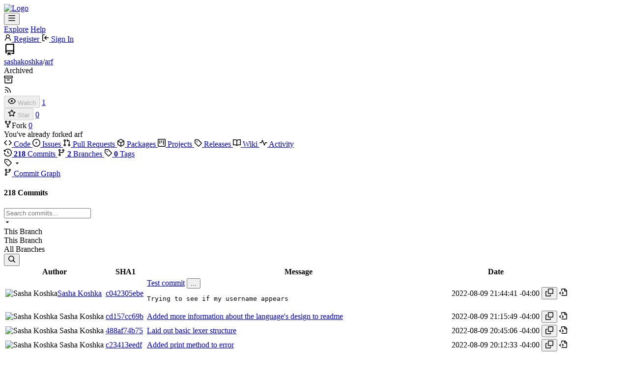

--- FILE ---
content_type: text/html; charset=utf-8
request_url: https://git.tebibyte.media/sashakoshka/arf/commits/branch/main?page=5
body_size: 12035
content:
<!DOCTYPE html>
<html lang="en-US" data-theme="everforest-dark">
<head>
	<meta name="viewport" content="width=device-width, initial-scale=1">
	<title>sashakoshka/arf - arf - Tebitea</title>
	<link rel="manifest" href="[data-uri]">
	<meta name="author" content="sashakoshka">
	<meta name="description" content="arf - This repository is old. It has been officially moved to https://git.tebibyte.media/arf/arf!">
	<meta name="keywords" content="go,git,self-hosted,gitea">
	<meta name="referrer" content="no-referrer">


	<link rel="alternate" type="application/atom+xml" title="" href="/sashakoshka/arf.atom">
	<link rel="alternate" type="application/rss+xml" title="" href="/sashakoshka/arf.rss">

	<link rel="icon" href="/assets/img/favicon.svg" type="image/svg+xml">
	<link rel="alternate icon" href="/assets/img/favicon.png" type="image/png">
	
<script>
	
	window.addEventListener('error', function(e) {window._globalHandlerErrors=window._globalHandlerErrors||[]; window._globalHandlerErrors.push(e);});
	window.addEventListener('unhandledrejection', function(e) {window._globalHandlerErrors=window._globalHandlerErrors||[]; window._globalHandlerErrors.push(e);});
	window.config = {
		appUrl: 'https:\/\/git.tebibyte.media\/',
		appSubUrl: '',
		assetVersionEncoded: encodeURIComponent('1.23.6'), 
		assetUrlPrefix: '\/assets',
		runModeIsProd:  true ,
		customEmojis: {"codeberg":":codeberg:","git":":git:","gitea":":gitea:","github":":github:","gitlab":":gitlab:","gogs":":gogs:"},
		csrfToken: 'tl9j3p1uI8xFVJHTymUUpv9r17o6MTc2NTAzNTEzMTg4NjU4MzIzNw',
		pageData: {},
		notificationSettings: {"EventSourceUpdateTime":10000,"MaxTimeout":60000,"MinTimeout":10000,"TimeoutStep":10000}, 
		enableTimeTracking:  true ,
		
		mermaidMaxSourceCharacters:  5000 ,
		
		i18n: {
			copy_success: "Copied!",
			copy_error: "Copy failed",
			error_occurred: "An error occurred",
			network_error: "Network error",
			remove_label_str: "Remove item \"%s\"",
			modal_confirm: "Confirm",
			modal_cancel: "Cancel",
			more_items: "More items",
		},
	};
	
	window.config.pageData = window.config.pageData || {};
</script>
<script src="/assets/js/webcomponents.js?v=1.23.6"></script>

	<noscript>
		<style>
			.dropdown:hover > .menu { display: block; }
			.ui.secondary.menu .dropdown.item > .menu { margin-top: 0; }
		</style>
	</noscript>
	
	
		<meta property="og:title" content="arf">
		<meta property="og:url" content="https://git.tebibyte.media/sashakoshka/arf">
		
			<meta property="og:description" content="This repository is old. It has been officially moved to https://git.tebibyte.media/arf/arf!">
		
	
	<meta property="og:type" content="object">
	
		<meta property="og:image" content="https://git.tebibyte.media/avatars/2ba88842077c45b087ba7bdbacbaa73374914238c6c86db62c3045566b9254b4">
	

<meta property="og:site_name" content="Tebitea">

	<link rel="stylesheet" href="/assets/css/index.css?v=1.23.6">
<link rel="stylesheet" href="/assets/css/theme-everforest-dark.css?v=1.23.6">

	
</head>
<body hx-headers='{"x-csrf-token": "tl9j3p1uI8xFVJHTymUUpv9r17o6MTc2NTAzNTEzMTg4NjU4MzIzNw"}' hx-swap="outerHTML" hx-ext="morph" hx-push-url="false">
	

	<div class="full height">
		<noscript>This website requires JavaScript.</noscript>

		

		
			


<nav id="navbar" aria-label="Navigation Bar">
	<div class="navbar-left">
		
		<a class="item" id="navbar-logo" href="/" aria-label="Home">
			<img width="30" height="30" src="/assets/img/logo.svg" alt="Logo" aria-hidden="true">
		</a>

		
		<div class="ui secondary menu navbar-mobile-right only-mobile">
			
			
			<button class="item tw-w-auto ui icon mini button tw-p-2 tw-m-0" id="navbar-expand-toggle" aria-label="Navigation Menu"><svg viewBox="0 0 16 16" class="svg octicon-three-bars" aria-hidden="true" width="16" height="16"><path d="M1 2.75A.75.75 0 0 1 1.75 2h12.5a.75.75 0 0 1 0 1.5H1.75A.75.75 0 0 1 1 2.75m0 5A.75.75 0 0 1 1.75 7h12.5a.75.75 0 0 1 0 1.5H1.75A.75.75 0 0 1 1 7.75M1.75 12h12.5a.75.75 0 0 1 0 1.5H1.75a.75.75 0 0 1 0-1.5"/></svg></button>
		</div>

		
		
			<a class="item" href="/explore/repos">Explore</a>
		

		

		
			<a class="item" target="_blank" rel="noopener noreferrer" href="https://docs.gitea.com">Help</a>
		
	</div>

	
	<div class="navbar-right">
		
			
				<a class="item" href="/user/sign_up">
					<svg viewBox="0 0 16 16" class="svg octicon-person" aria-hidden="true" width="16" height="16"><path d="M10.561 8.073a6 6 0 0 1 3.432 5.142.75.75 0 1 1-1.498.07 4.5 4.5 0 0 0-8.99 0 .75.75 0 0 1-1.498-.07 6 6 0 0 1 3.431-5.142 3.999 3.999 0 1 1 5.123 0M10.5 5a2.5 2.5 0 1 0-5 0 2.5 2.5 0 0 0 5 0"/></svg> Register
				</a>
			
			<a class="item" rel="nofollow" href="/user/login?redirect_to=%2fsashakoshka%2farf%2fcommits%2fbranch%2fmain%3fpage%3d5">
				<svg viewBox="0 0 16 16" class="svg octicon-sign-in" aria-hidden="true" width="16" height="16"><path d="M2 2.75C2 1.784 2.784 1 3.75 1h2.5a.75.75 0 0 1 0 1.5h-2.5a.25.25 0 0 0-.25.25v10.5c0 .138.112.25.25.25h2.5a.75.75 0 0 1 0 1.5h-2.5A1.75 1.75 0 0 1 2 13.25Zm6.56 4.5h5.69a.75.75 0 0 1 0 1.5H8.56l1.97 1.97a.749.749 0 0 1-.326 1.275.75.75 0 0 1-.734-.215L6.22 8.53a.75.75 0 0 1 0-1.06l3.25-3.25a.749.749 0 0 1 1.275.326.75.75 0 0 1-.215.734Z"/></svg> Sign In
			</a>
		
	</div>

	
</nav>

		



<div role="main" aria-label="sashakoshka/arf" class="page-content repository commits">
	<div class="secondary-nav">

	<div class="ui container">
		<div class="repo-header">
			<div class="flex-item tw-items-center">
				<div class="flex-item-leading">
					

	<svg viewBox="0 0 16 16" class="svg octicon-repo" aria-hidden="true" width="24" height="24"><path d="M2 2.5A2.5 2.5 0 0 1 4.5 0h8.75a.75.75 0 0 1 .75.75v12.5a.75.75 0 0 1-.75.75h-2.5a.75.75 0 0 1 0-1.5h1.75v-2h-8a1 1 0 0 0-.714 1.7.75.75 0 1 1-1.072 1.05A2.5 2.5 0 0 1 2 11.5Zm10.5-1h-8a1 1 0 0 0-1 1v6.708A2.5 2.5 0 0 1 4.5 9h8ZM5 12.25a.25.25 0 0 1 .25-.25h3.5a.25.25 0 0 1 .25.25v3.25a.25.25 0 0 1-.4.2l-1.45-1.087a.25.25 0 0 0-.3 0L5.4 15.7a.25.25 0 0 1-.4-.2Z"/></svg>


				</div>
				<div class="flex-item-main">
					<div class="flex-item-title tw-text-18">
						<a class="muted tw-font-normal" href="/sashakoshka">sashakoshka</a>/<a class="muted" href="/sashakoshka/arf">arf</a>
					</div>
				</div>
				<div class="flex-item-trailing">
					
						<span class="ui basic label not-mobile">Archived</span>
						<div class="repo-icon only-mobile" data-tooltip-content="Archived"><svg viewBox="0 0 16 16" class="svg octicon-archive" aria-hidden="true" width="18" height="18"><path d="M0 2.75C0 1.784.784 1 1.75 1h12.5c.966 0 1.75.784 1.75 1.75v1.5A1.75 1.75 0 0 1 14.25 6H1.75A1.75 1.75 0 0 1 0 4.25ZM1.75 7a.75.75 0 0 1 .75.75v5.5c0 .138.112.25.25.25h10.5a.25.25 0 0 0 .25-.25v-5.5a.75.75 0 0 1 1.5 0v5.5A1.75 1.75 0 0 1 13.25 15H2.75A1.75 1.75 0 0 1 1 13.25v-5.5A.75.75 0 0 1 1.75 7m0-4.5a.25.25 0 0 0-.25.25v1.5c0 .138.112.25.25.25h12.5a.25.25 0 0 0 .25-.25v-1.5a.25.25 0 0 0-.25-.25ZM6.25 8h3.5a.75.75 0 0 1 0 1.5h-3.5a.75.75 0 0 1 0-1.5"/></svg></div>
					
					
						
					
					
					
				</div>
			</div>
			
				<div class="repo-buttons">
					
					
					
					<a class="ui compact small basic button" href="/sashakoshka/arf.rss" data-tooltip-content="RSS Feed">
						<svg viewBox="0 0 16 16" class="svg octicon-rss" aria-hidden="true" width="16" height="16"><path d="M2.002 2.725a.75.75 0 0 1 .797-.699C8.79 2.42 13.58 7.21 13.974 13.201a.75.75 0 0 1-1.497.098 10.5 10.5 0 0 0-9.776-9.776.747.747 0 0 1-.7-.798ZM2.84 7.05h-.002a7 7 0 0 1 6.113 6.111.75.75 0 0 1-1.49.178 5.5 5.5 0 0 0-4.8-4.8.75.75 0 0 1 .179-1.489M2 13a1 1 0 1 1 2 0 1 1 0 0 1-2 0"/></svg>
					</a>
					
					<form hx-boost="true" hx-target="this" method="post" action="/sashakoshka/arf/action/watch">
	<div class="ui labeled button" data-tooltip-content="Sign in to watch this repository.">
		
		
		<button type="submit" class="ui compact small basic button" disabled aria-label="Watch">
			<svg viewBox="0 0 16 16" class="svg octicon-eye" aria-hidden="true" width="16" height="16"><path d="M8 2c1.981 0 3.671.992 4.933 2.078 1.27 1.091 2.187 2.345 2.637 3.023a1.62 1.62 0 0 1 0 1.798c-.45.678-1.367 1.932-2.637 3.023C11.67 13.008 9.981 14 8 14s-3.671-.992-4.933-2.078C1.797 10.83.88 9.576.43 8.898a1.62 1.62 0 0 1 0-1.798c.45-.677 1.367-1.931 2.637-3.022C4.33 2.992 6.019 2 8 2M1.679 7.932a.12.12 0 0 0 0 .136c.411.622 1.241 1.75 2.366 2.717C5.176 11.758 6.527 12.5 8 12.5s2.825-.742 3.955-1.715c1.124-.967 1.954-2.096 2.366-2.717a.12.12 0 0 0 0-.136c-.412-.621-1.242-1.75-2.366-2.717C10.824 4.242 9.473 3.5 8 3.5s-2.825.742-3.955 1.715c-1.124.967-1.954 2.096-2.366 2.717M8 10a2 2 0 1 1-.001-3.999A2 2 0 0 1 8 10"/></svg>
			<span aria-hidden="true">Watch</span>
		</button>
		<a hx-boost="false" class="ui basic label" href="/sashakoshka/arf/watchers">
			1
		</a>
	</div>
</form>

					
					<form hx-boost="true" hx-target="this" method="post" action="/sashakoshka/arf/action/star">
	<div class="ui labeled button" data-tooltip-content="Sign in to star this repository.">
		
		
		<button type="submit" class="ui compact small basic button" disabled aria-label="Star">
			<svg viewBox="0 0 16 16" class="svg octicon-star" aria-hidden="true" width="16" height="16"><path d="M8 .25a.75.75 0 0 1 .673.418l1.882 3.815 4.21.612a.75.75 0 0 1 .416 1.279l-3.046 2.97.719 4.192a.751.751 0 0 1-1.088.791L8 12.347l-3.766 1.98a.75.75 0 0 1-1.088-.79l.72-4.194L.818 6.374a.75.75 0 0 1 .416-1.28l4.21-.611L7.327.668A.75.75 0 0 1 8 .25m0 2.445L6.615 5.5a.75.75 0 0 1-.564.41l-3.097.45 2.24 2.184a.75.75 0 0 1 .216.664l-.528 3.084 2.769-1.456a.75.75 0 0 1 .698 0l2.77 1.456-.53-3.084a.75.75 0 0 1 .216-.664l2.24-2.183-3.096-.45a.75.75 0 0 1-.564-.41z"/></svg>
			<span aria-hidden="true">Star</span>
		</button>
		<a hx-boost="false" class="ui basic label" href="/sashakoshka/arf/stars">
			0
		</a>
	</div>
</form>

					
					
						<div class="ui labeled button
							
								disabled
							"
							
								data-tooltip-content="Sign in to fork this repository."
							
						>
							<a class="ui compact small basic button"
								
									
								
							>
								<svg viewBox="0 0 16 16" class="svg octicon-repo-forked" aria-hidden="true" width="16" height="16"><path d="M5 5.372v.878c0 .414.336.75.75.75h4.5a.75.75 0 0 0 .75-.75v-.878a2.25 2.25 0 1 1 1.5 0v.878a2.25 2.25 0 0 1-2.25 2.25h-1.5v2.128a2.251 2.251 0 1 1-1.5 0V8.5h-1.5A2.25 2.25 0 0 1 3.5 6.25v-.878a2.25 2.25 0 1 1 1.5 0M5 3.25a.75.75 0 1 0-1.5 0 .75.75 0 0 0 1.5 0m6.75.75a.75.75 0 1 0 0-1.5.75.75 0 0 0 0 1.5m-3 8.75a.75.75 0 1 0-1.5 0 .75.75 0 0 0 1.5 0"/></svg><span class="text not-mobile">Fork</span>
							</a>
							<a class="ui basic label" href="/sashakoshka/arf/forks">
								0
							</a>
						</div>
						<div class="ui small modal" id="fork-repo-modal">
							<div class="header">
								You've already forked arf
							</div>
							<div class="content tw-text-left">
								<div class="ui list">
									
								</div>
								
							</div>
						</div>
					
				</div>
			
		</div>
		
		
		
	</div>

	<div class="ui container">
		<overflow-menu class="ui secondary pointing menu">
			
				<div class="overflow-menu-items">
					
					<a class="active item" href="/sashakoshka/arf">
						<svg viewBox="0 0 16 16" class="svg octicon-code" aria-hidden="true" width="16" height="16"><path d="m11.28 3.22 4.25 4.25a.75.75 0 0 1 0 1.06l-4.25 4.25a.749.749 0 0 1-1.275-.326.75.75 0 0 1 .215-.734L13.94 8l-3.72-3.72a.749.749 0 0 1 .326-1.275.75.75 0 0 1 .734.215m-6.56 0a.75.75 0 0 1 1.042.018.75.75 0 0 1 .018 1.042L2.06 8l3.72 3.72a.749.749 0 0 1-.326 1.275.75.75 0 0 1-.734-.215L.47 8.53a.75.75 0 0 1 0-1.06Z"/></svg> Code
					</a>
					

					
						<a class="item" href="/sashakoshka/arf/issues">
							<svg viewBox="0 0 16 16" class="svg octicon-issue-opened" aria-hidden="true" width="16" height="16"><path d="M8 9.5a1.5 1.5 0 1 0 0-3 1.5 1.5 0 0 0 0 3"/><path d="M8 0a8 8 0 1 1 0 16A8 8 0 0 1 8 0M1.5 8a6.5 6.5 0 1 0 13 0 6.5 6.5 0 0 0-13 0"/></svg> Issues
							
						</a>
					

					

					
						<a class="item" href="/sashakoshka/arf/pulls">
							<svg viewBox="0 0 16 16" class="svg octicon-git-pull-request" aria-hidden="true" width="16" height="16"><path d="M1.5 3.25a2.25 2.25 0 1 1 3 2.122v5.256a2.251 2.251 0 1 1-1.5 0V5.372A2.25 2.25 0 0 1 1.5 3.25m5.677-.177L9.573.677A.25.25 0 0 1 10 .854V2.5h1A2.5 2.5 0 0 1 13.5 5v5.628a2.251 2.251 0 1 1-1.5 0V5a1 1 0 0 0-1-1h-1v1.646a.25.25 0 0 1-.427.177L7.177 3.427a.25.25 0 0 1 0-.354M3.75 2.5a.75.75 0 1 0 0 1.5.75.75 0 0 0 0-1.5m0 9.5a.75.75 0 1 0 0 1.5.75.75 0 0 0 0-1.5m8.25.75a.75.75 0 1 0 1.5 0 .75.75 0 0 0-1.5 0"/></svg> Pull Requests
							
						</a>
					

					

					
						<a href="/sashakoshka/arf/packages" class="item">
							<svg viewBox="0 0 16 16" class="svg octicon-package" aria-hidden="true" width="16" height="16"><path d="m8.878.392 5.25 3.045c.54.314.872.89.872 1.514v6.098a1.75 1.75 0 0 1-.872 1.514l-5.25 3.045a1.75 1.75 0 0 1-1.756 0l-5.25-3.045A1.75 1.75 0 0 1 1 11.049V4.951c0-.624.332-1.201.872-1.514L7.122.392a1.75 1.75 0 0 1 1.756 0M7.875 1.69l-4.63 2.685L8 7.133l4.755-2.758-4.63-2.685a.25.25 0 0 0-.25 0M2.5 5.677v5.372c0 .09.047.171.125.216l4.625 2.683V8.432Zm6.25 8.271 4.625-2.683a.25.25 0 0 0 .125-.216V5.677L8.75 8.432Z"/></svg> Packages
						</a>
					

					
					
						<a href="/sashakoshka/arf/projects" class="item">
							<svg viewBox="0 0 16 16" class="svg octicon-project" aria-hidden="true" width="16" height="16"><path d="M1.75 0h12.5C15.216 0 16 .784 16 1.75v12.5A1.75 1.75 0 0 1 14.25 16H1.75A1.75 1.75 0 0 1 0 14.25V1.75C0 .784.784 0 1.75 0M1.5 1.75v12.5c0 .138.112.25.25.25h12.5a.25.25 0 0 0 .25-.25V1.75a.25.25 0 0 0-.25-.25H1.75a.25.25 0 0 0-.25.25M11.75 3a.75.75 0 0 1 .75.75v7.5a.75.75 0 0 1-1.5 0v-7.5a.75.75 0 0 1 .75-.75m-8.25.75a.75.75 0 0 1 1.5 0v5.5a.75.75 0 0 1-1.5 0ZM8 3a.75.75 0 0 1 .75.75v3.5a.75.75 0 0 1-1.5 0v-3.5A.75.75 0 0 1 8 3"/></svg> Projects
							
						</a>
					

					
					<a class="item" href="/sashakoshka/arf/releases">
						<svg viewBox="0 0 16 16" class="svg octicon-tag" aria-hidden="true" width="16" height="16"><path d="M1 7.775V2.75C1 1.784 1.784 1 2.75 1h5.025c.464 0 .91.184 1.238.513l6.25 6.25a1.75 1.75 0 0 1 0 2.474l-5.026 5.026a1.75 1.75 0 0 1-2.474 0l-6.25-6.25A1.75 1.75 0 0 1 1 7.775m1.5 0c0 .066.026.13.073.177l6.25 6.25a.25.25 0 0 0 .354 0l5.025-5.025a.25.25 0 0 0 0-.354l-6.25-6.25a.25.25 0 0 0-.177-.073H2.75a.25.25 0 0 0-.25.25ZM6 5a1 1 0 1 1 0 2 1 1 0 0 1 0-2"/></svg> Releases
						
					</a>
					

					
						<a class="item" href="/sashakoshka/arf/wiki">
							<svg viewBox="0 0 16 16" class="svg octicon-book" aria-hidden="true" width="16" height="16"><path d="M0 1.75A.75.75 0 0 1 .75 1h4.253c1.227 0 2.317.59 3 1.501A3.74 3.74 0 0 1 11.006 1h4.245a.75.75 0 0 1 .75.75v10.5a.75.75 0 0 1-.75.75h-4.507a2.25 2.25 0 0 0-1.591.659l-.622.621a.75.75 0 0 1-1.06 0l-.622-.621A2.25 2.25 0 0 0 5.258 13H.75a.75.75 0 0 1-.75-.75Zm7.251 10.324.004-5.073-.002-2.253A2.25 2.25 0 0 0 5.003 2.5H1.5v9h3.757a3.75 3.75 0 0 1 1.994.574M8.755 4.75l-.004 7.322a3.75 3.75 0 0 1 1.992-.572H14.5v-9h-3.495a2.25 2.25 0 0 0-2.25 2.25"/></svg> Wiki
						</a>
					

					

					
						<a class="item" href="/sashakoshka/arf/activity">
							<svg viewBox="0 0 16 16" class="svg octicon-pulse" aria-hidden="true" width="16" height="16"><path d="M6 2c.306 0 .582.187.696.471L10 10.731l1.304-3.26A.75.75 0 0 1 12 7h3.25a.75.75 0 0 1 0 1.5h-2.742l-1.812 4.528a.751.751 0 0 1-1.392 0L6 4.77 4.696 8.03A.75.75 0 0 1 4 8.5H.75a.75.75 0 0 1 0-1.5h2.742l1.812-4.529A.75.75 0 0 1 6 2"/></svg> Activity
						</a>
					

					

					
				</div>
			
		</overflow-menu>
	</div>
	<div class="ui tabs divider"></div>
</div>

	<div class="ui container">
		
<div class="ui segments repository-summary tw-my-0">
	<div class="ui segment sub-menu repository-menu">
		
			<a class="item muted active" href="/sashakoshka/arf/commits/branch/main">
				<svg viewBox="0 0 16 16" class="svg octicon-history" aria-hidden="true" width="16" height="16"><path d="m.427 1.927 1.215 1.215a8.002 8.002 0 1 1-1.6 5.685.75.75 0 1 1 1.493-.154 6.5 6.5 0 1 0 1.18-4.458l1.358 1.358A.25.25 0 0 1 3.896 6H.25A.25.25 0 0 1 0 5.75V2.104a.25.25 0 0 1 .427-.177M7.75 4a.75.75 0 0 1 .75.75v2.992l2.028.812a.75.75 0 0 1-.557 1.392l-2.5-1A.75.75 0 0 1 7 8.25v-3.5A.75.75 0 0 1 7.75 4"/></svg> <b>218</b> Commits
			</a>
			<a class="item muted " href="/sashakoshka/arf/branches">
				<svg viewBox="0 0 16 16" class="svg octicon-git-branch" aria-hidden="true" width="16" height="16"><path d="M9.5 3.25a2.25 2.25 0 1 1 3 2.122V6A2.5 2.5 0 0 1 10 8.5H6a1 1 0 0 0-1 1v1.128a2.251 2.251 0 1 1-1.5 0V5.372a2.25 2.25 0 1 1 1.5 0v1.836A2.5 2.5 0 0 1 6 7h4a1 1 0 0 0 1-1v-.628A2.25 2.25 0 0 1 9.5 3.25m-6 0a.75.75 0 1 0 1.5 0 .75.75 0 0 0-1.5 0m8.25-.75a.75.75 0 1 0 0 1.5.75.75 0 0 0 0-1.5M4.25 12a.75.75 0 1 0 0 1.5.75.75 0 0 0 0-1.5"/></svg> <b>2</b> Branches
			</a>
			
				<a class="item muted " href="/sashakoshka/arf/tags">
					<svg viewBox="0 0 16 16" class="svg octicon-tag" aria-hidden="true" width="16" height="16"><path d="M1 7.775V2.75C1 1.784 1.784 1 2.75 1h5.025c.464 0 .91.184 1.238.513l6.25 6.25a1.75 1.75 0 0 1 0 2.474l-5.026 5.026a1.75 1.75 0 0 1-2.474 0l-6.25-6.25A1.75 1.75 0 0 1 1 7.775m1.5 0c0 .066.026.13.073.177l6.25 6.25a.25.25 0 0 0 .354 0l5.025-5.025a.25.25 0 0 0 0-.354l-6.25-6.25a.25.25 0 0 0-.177-.073H2.75a.25.25 0 0 0-.25.25ZM6 5a1 1 0 1 1 0 2 1 1 0 0 1 0-2"/></svg> <b>0</b> Tags
				</a>
			
		
	</div>
</div>


		<div class="repo-button-row">
			<div class="repo-button-row-left">
<div class="js-branch-tag-selector "
	data-text-release-compare="Compare"
	data-text-branches="Branches"
	data-text-tags="Tags"
	data-text-filter-branch="Filter branch"
	data-text-filter-tag="Find tag"
	data-text-default-branch-label="default"
	data-text-create-tag="Create tag %s"
	data-text-create-branch="Create branch %s"
	data-text-create-ref-from="from &#34;%s&#34;"
	data-text-no-results="No results found."
	data-text-view-all-branches="View all branches"
	data-text-view-all-tags="View all tags"

	data-current-repo-default-branch="main"
	data-current-repo-link="/sashakoshka/arf"
	data-current-tree-path=""
	data-current-ref-type="branch"
	data-current-ref-short-name="main"

	data-ref-link-template="{RepoLink}/commits/{RefType}/{RefShortName}/{TreePath}"
	data-ref-form-action-template=""
	data-dropdown-fixed-text=""
	data-show-tab-branches="true"
	data-show-tab-tags="true"
	data-allow-create-new-ref="false"
	data-show-view-all-refs-entry=""

	data-enable-feed="true"
>
	
	<div class="ui dropdown custom branch-selector-dropdown ellipsis-items-nowrap">
		<div class="ui button branch-dropdown-button">
			<span class="flex-text-block gt-ellipsis">
				
					
						<svg viewBox="0 0 16 16" class="svg octicon-tag" aria-hidden="true" width="16" height="16"><path d="M1 7.775V2.75C1 1.784 1.784 1 2.75 1h5.025c.464 0 .91.184 1.238.513l6.25 6.25a1.75 1.75 0 0 1 0 2.474l-5.026 5.026a1.75 1.75 0 0 1-2.474 0l-6.25-6.25A1.75 1.75 0 0 1 1 7.775m1.5 0c0 .066.026.13.073.177l6.25 6.25a.25.25 0 0 0 .354 0l5.025-5.025a.25.25 0 0 0 0-.354l-6.25-6.25a.25.25 0 0 0-.177-.073H2.75a.25.25 0 0 0-.25.25ZM6 5a1 1 0 1 1 0 2 1 1 0 0 1 0-2"/></svg>
					
				
				<strong class="tw-ml-2 tw-inline-block gt-ellipsis"></strong>
			</span>
			<svg viewBox="0 0 16 16" class="dropdown icon svg octicon-triangle-down" aria-hidden="true" width="14" height="14"><path d="m4.427 7.427 3.396 3.396a.25.25 0 0 0 .354 0l3.396-3.396A.25.25 0 0 0 11.396 7H4.604a.25.25 0 0 0-.177.427"/></svg>
		</div>
	</div>
</div>
<a href="/sashakoshka/arf/graph" class="ui basic small compact button">
					<svg viewBox="0 0 16 16" class="svg octicon-git-branch" aria-hidden="true" width="16" height="16"><path d="M9.5 3.25a2.25 2.25 0 1 1 3 2.122V6A2.5 2.5 0 0 1 10 8.5H6a1 1 0 0 0-1 1v1.128a2.251 2.251 0 1 1-1.5 0V5.372a2.25 2.25 0 1 1 1.5 0v1.836A2.5 2.5 0 0 1 6 7h4a1 1 0 0 0 1-1v-.628A2.25 2.25 0 0 1 9.5 3.25m-6 0a.75.75 0 1 0 1.5 0 .75.75 0 0 0-1.5 0m8.25-.75a.75.75 0 1 0 0 1.5.75.75 0 0 0 0-1.5M4.25 12a.75.75 0 1 0 0 1.5.75.75 0 0 0 0-1.5"/></svg>
					Commit Graph
				</a>
			</div>
		</div>
		<h4 class="ui top attached header commits-table tw-flex tw-items-center tw-justify-between">
	<div class="commits-table-left tw-flex tw-items-center">
		
			218 Commits
		
	</div>
	
</h4>


	<div class="ui attached segment">
		<form class="ignore-dirty" action="/sashakoshka/arf/commits/branch/main/search">
			<div class="ui small fluid action input">
				


<input type="search" name="q" maxlength="255" spellcheck="false" placeholder="Search commits...">

				<div class="ui small dropdown selection">
	<input name="all" type="hidden" value=""><svg viewBox="0 0 16 16" class="dropdown icon svg octicon-triangle-down" aria-hidden="true" width="14" height="14"><path d="m4.427 7.427 3.396 3.396a.25.25 0 0 0 .354 0l3.396-3.396A.25.25 0 0 0 11.396 7H4.604a.25.25 0 0 0-.177.427"/></svg>
	<div class="text">This Branch</div>
	<div class="menu">
		<div class="item" data-value="false">This Branch</div>
		<div class="item" data-value="true">All Branches</div>
	</div>
</div>

				

<button class="ui small icon button" aria-label="Search..." data-tooltip-content="You can prefix keywords with &#34;author:&#34;, &#34;committer:&#34;, &#34;after:&#34;, or &#34;before:&#34;, e.g. &#34;revert author:Alice before:2019-01-13&#34;."><svg viewBox="0 0 16 16" class="svg octicon-search" aria-hidden="true" width="16" height="16"><path d="M10.68 11.74a6 6 0 0 1-7.922-8.982 6 6 0 0 1 8.982 7.922l3.04 3.04a.749.749 0 0 1-.326 1.275.75.75 0 0 1-.734-.215ZM11.5 7a4.499 4.499 0 1 0-8.997 0A4.499 4.499 0 0 0 11.5 7"/></svg></button>

			</div>
		</form>
	</div>



	<div class="ui attached table segment commit-table">
	<table class="ui very basic striped table unstackable" id="commits-table">
		<thead>
			<tr>
				<th class="three wide">Author</th>
				<th class="two wide sha">SHA1</th>
				<th class="eight wide message">Message</th>
				<th class="two wide right aligned">Date</th>
				<th class="one wide"></th>
			</tr>
		</thead>
		<tbody class="commit-list">
			
			
				<tr>
					<td class="author">
						<div class="tw-flex">
							
							
								
								<img loading="lazy" class="ui avatar tw-align-middle tw-mr-2" src="/avatars/2ba88842077c45b087ba7bdbacbaa73374914238c6c86db62c3045566b9254b4?size=56" title="Sasha Koshka" width="28" height="28"/><a class="muted author-wrapper" href="/sashakoshka">Sasha Koshka</a>
							
						</div>
					</td>
					<td class="sha">
						
						
						
						
							
						
						<a href="/sashakoshka/arf/commit/c042305ebe4eca3da5cbef09831b509cffe34d13" class="ui sha label">
							<span class="shortsha">c042305ebe</span>
							
						</a>
					</td>
					<td class="message">
						<span class="message-wrapper">
						
							
							<span class="commit-summary " title="Test commit"><a href="/sashakoshka/arf/commit/c042305ebe4eca3da5cbef09831b509cffe34d13" class="muted">Test commit</a></span>
						
						</span>
						
						<button class="ui button js-toggle-commit-body ellipsis-button" aria-expanded="false">...</button>
						
						

						
						<pre class="commit-body tw-hidden">Trying to see if my username appears</pre>
						
						
					</td>
					
						<td class="text right aligned"><relative-time prefix="" tense="past" datetime="2022-08-09T21:44:41-04:00" data-tooltip-content data-tooltip-interactive="true">2022-08-09 21:44:41 -04:00</relative-time></td>
					
					<td class="text right aligned tw-py-0">
						<button class="btn interact-bg tw-p-2" data-tooltip-content="Copy hash" data-clipboard-text="c042305ebe4eca3da5cbef09831b509cffe34d13"><svg viewBox="0 0 16 16" class="svg octicon-copy" aria-hidden="true" width="16" height="16"><path d="M0 6.75C0 5.784.784 5 1.75 5h1.5a.75.75 0 0 1 0 1.5h-1.5a.25.25 0 0 0-.25.25v7.5c0 .138.112.25.25.25h7.5a.25.25 0 0 0 .25-.25v-1.5a.75.75 0 0 1 1.5 0v1.5A1.75 1.75 0 0 1 9.25 16h-7.5A1.75 1.75 0 0 1 0 14.25Z"/><path d="M5 1.75C5 .784 5.784 0 6.75 0h7.5C15.216 0 16 .784 16 1.75v7.5A1.75 1.75 0 0 1 14.25 11h-7.5A1.75 1.75 0 0 1 5 9.25Zm1.75-.25a.25.25 0 0 0-.25.25v7.5c0 .138.112.25.25.25h7.5a.25.25 0 0 0 .25-.25v-7.5a.25.25 0 0 0-.25-.25Z"/></svg></button>
						
							
							
							<a class="btn interact-bg tw-p-2" data-tooltip-content="View at this point in history" href="/sashakoshka/arf/src/commit/c042305ebe4eca3da5cbef09831b509cffe34d13"><svg viewBox="0 0 16 16" class="svg octicon-file-code" aria-hidden="true" width="16" height="16"><path d="M4 1.75C4 .784 4.784 0 5.75 0h5.586c.464 0 .909.184 1.237.513l2.914 2.914c.329.328.513.773.513 1.237v8.586A1.75 1.75 0 0 1 14.25 15h-9a.75.75 0 0 1 0-1.5h9a.25.25 0 0 0 .25-.25V6h-2.75A1.75 1.75 0 0 1 10 4.25V1.5H5.75a.25.25 0 0 0-.25.25v2.5a.75.75 0 0 1-1.5 0Zm1.72 4.97a.75.75 0 0 1 1.06 0l2 2a.75.75 0 0 1 0 1.06l-2 2a.749.749 0 0 1-1.275-.326.75.75 0 0 1 .215-.734l1.47-1.47-1.47-1.47a.75.75 0 0 1 0-1.06M3.28 7.78 1.81 9.25l1.47 1.47a.75.75 0 0 1-.018 1.042.75.75 0 0 1-1.042.018l-2-2a.75.75 0 0 1 0-1.06l2-2a.75.75 0 0 1 1.042.018.75.75 0 0 1 .018 1.042m8.22-6.218V4.25c0 .138.112.25.25.25h2.688l-.011-.013-2.914-2.914z"/></svg></a>
						
					</td>
				</tr>
			
				<tr>
					<td class="author">
						<div class="tw-flex">
							
							
								<img loading="lazy" class="ui avatar tw-align-middle tw-mr-2" src="/avatar/aed9784a37956217edf51b724f8be180?size=56" title="Sasha Koshka" width="28" height="28"/>
								<span class="author-wrapper">Sasha Koshka</span>
							
						</div>
					</td>
					<td class="sha">
						
						
						
						
							
						
						<a href="/sashakoshka/arf/commit/cd157cc69b62b13329d48a495acc6225475ef5ab" class="ui sha label">
							<span class="shortsha">cd157cc69b</span>
							
						</a>
					</td>
					<td class="message">
						<span class="message-wrapper">
						
							
							<span class="commit-summary " title="Added more information about the language&#39;s design to readme"><a href="/sashakoshka/arf/commit/cd157cc69b62b13329d48a495acc6225475ef5ab" class="muted">Added more information about the language&#39;s design to readme</a></span>
						
						</span>
						
						

						
						
					</td>
					
						<td class="text right aligned"><relative-time prefix="" tense="past" datetime="2022-08-09T21:15:49-04:00" data-tooltip-content data-tooltip-interactive="true">2022-08-09 21:15:49 -04:00</relative-time></td>
					
					<td class="text right aligned tw-py-0">
						<button class="btn interact-bg tw-p-2" data-tooltip-content="Copy hash" data-clipboard-text="cd157cc69b62b13329d48a495acc6225475ef5ab"><svg viewBox="0 0 16 16" class="svg octicon-copy" aria-hidden="true" width="16" height="16"><path d="M0 6.75C0 5.784.784 5 1.75 5h1.5a.75.75 0 0 1 0 1.5h-1.5a.25.25 0 0 0-.25.25v7.5c0 .138.112.25.25.25h7.5a.25.25 0 0 0 .25-.25v-1.5a.75.75 0 0 1 1.5 0v1.5A1.75 1.75 0 0 1 9.25 16h-7.5A1.75 1.75 0 0 1 0 14.25Z"/><path d="M5 1.75C5 .784 5.784 0 6.75 0h7.5C15.216 0 16 .784 16 1.75v7.5A1.75 1.75 0 0 1 14.25 11h-7.5A1.75 1.75 0 0 1 5 9.25Zm1.75-.25a.25.25 0 0 0-.25.25v7.5c0 .138.112.25.25.25h7.5a.25.25 0 0 0 .25-.25v-7.5a.25.25 0 0 0-.25-.25Z"/></svg></button>
						
							
							
							<a class="btn interact-bg tw-p-2" data-tooltip-content="View at this point in history" href="/sashakoshka/arf/src/commit/cd157cc69b62b13329d48a495acc6225475ef5ab"><svg viewBox="0 0 16 16" class="svg octicon-file-code" aria-hidden="true" width="16" height="16"><path d="M4 1.75C4 .784 4.784 0 5.75 0h5.586c.464 0 .909.184 1.237.513l2.914 2.914c.329.328.513.773.513 1.237v8.586A1.75 1.75 0 0 1 14.25 15h-9a.75.75 0 0 1 0-1.5h9a.25.25 0 0 0 .25-.25V6h-2.75A1.75 1.75 0 0 1 10 4.25V1.5H5.75a.25.25 0 0 0-.25.25v2.5a.75.75 0 0 1-1.5 0Zm1.72 4.97a.75.75 0 0 1 1.06 0l2 2a.75.75 0 0 1 0 1.06l-2 2a.749.749 0 0 1-1.275-.326.75.75 0 0 1 .215-.734l1.47-1.47-1.47-1.47a.75.75 0 0 1 0-1.06M3.28 7.78 1.81 9.25l1.47 1.47a.75.75 0 0 1-.018 1.042.75.75 0 0 1-1.042.018l-2-2a.75.75 0 0 1 0-1.06l2-2a.75.75 0 0 1 1.042.018.75.75 0 0 1 .018 1.042m8.22-6.218V4.25c0 .138.112.25.25.25h2.688l-.011-.013-2.914-2.914z"/></svg></a>
						
					</td>
				</tr>
			
				<tr>
					<td class="author">
						<div class="tw-flex">
							
							
								<img loading="lazy" class="ui avatar tw-align-middle tw-mr-2" src="/avatar/aed9784a37956217edf51b724f8be180?size=56" title="Sasha Koshka" width="28" height="28"/>
								<span class="author-wrapper">Sasha Koshka</span>
							
						</div>
					</td>
					<td class="sha">
						
						
						
						
							
						
						<a href="/sashakoshka/arf/commit/488af74b75984bb47b4baceb3d27d00ebda2fd48" class="ui sha label">
							<span class="shortsha">488af74b75</span>
							
						</a>
					</td>
					<td class="message">
						<span class="message-wrapper">
						
							
							<span class="commit-summary " title="Laid out basic lexer structure"><a href="/sashakoshka/arf/commit/488af74b75984bb47b4baceb3d27d00ebda2fd48" class="muted">Laid out basic lexer structure</a></span>
						
						</span>
						
						

						
						
					</td>
					
						<td class="text right aligned"><relative-time prefix="" tense="past" datetime="2022-08-09T20:45:06-04:00" data-tooltip-content data-tooltip-interactive="true">2022-08-09 20:45:06 -04:00</relative-time></td>
					
					<td class="text right aligned tw-py-0">
						<button class="btn interact-bg tw-p-2" data-tooltip-content="Copy hash" data-clipboard-text="488af74b75984bb47b4baceb3d27d00ebda2fd48"><svg viewBox="0 0 16 16" class="svg octicon-copy" aria-hidden="true" width="16" height="16"><path d="M0 6.75C0 5.784.784 5 1.75 5h1.5a.75.75 0 0 1 0 1.5h-1.5a.25.25 0 0 0-.25.25v7.5c0 .138.112.25.25.25h7.5a.25.25 0 0 0 .25-.25v-1.5a.75.75 0 0 1 1.5 0v1.5A1.75 1.75 0 0 1 9.25 16h-7.5A1.75 1.75 0 0 1 0 14.25Z"/><path d="M5 1.75C5 .784 5.784 0 6.75 0h7.5C15.216 0 16 .784 16 1.75v7.5A1.75 1.75 0 0 1 14.25 11h-7.5A1.75 1.75 0 0 1 5 9.25Zm1.75-.25a.25.25 0 0 0-.25.25v7.5c0 .138.112.25.25.25h7.5a.25.25 0 0 0 .25-.25v-7.5a.25.25 0 0 0-.25-.25Z"/></svg></button>
						
							
							
							<a class="btn interact-bg tw-p-2" data-tooltip-content="View at this point in history" href="/sashakoshka/arf/src/commit/488af74b75984bb47b4baceb3d27d00ebda2fd48"><svg viewBox="0 0 16 16" class="svg octicon-file-code" aria-hidden="true" width="16" height="16"><path d="M4 1.75C4 .784 4.784 0 5.75 0h5.586c.464 0 .909.184 1.237.513l2.914 2.914c.329.328.513.773.513 1.237v8.586A1.75 1.75 0 0 1 14.25 15h-9a.75.75 0 0 1 0-1.5h9a.25.25 0 0 0 .25-.25V6h-2.75A1.75 1.75 0 0 1 10 4.25V1.5H5.75a.25.25 0 0 0-.25.25v2.5a.75.75 0 0 1-1.5 0Zm1.72 4.97a.75.75 0 0 1 1.06 0l2 2a.75.75 0 0 1 0 1.06l-2 2a.749.749 0 0 1-1.275-.326.75.75 0 0 1 .215-.734l1.47-1.47-1.47-1.47a.75.75 0 0 1 0-1.06M3.28 7.78 1.81 9.25l1.47 1.47a.75.75 0 0 1-.018 1.042.75.75 0 0 1-1.042.018l-2-2a.75.75 0 0 1 0-1.06l2-2a.75.75 0 0 1 1.042.018.75.75 0 0 1 .018 1.042m8.22-6.218V4.25c0 .138.112.25.25.25h2.688l-.011-.013-2.914-2.914z"/></svg></a>
						
					</td>
				</tr>
			
				<tr>
					<td class="author">
						<div class="tw-flex">
							
							
								<img loading="lazy" class="ui avatar tw-align-middle tw-mr-2" src="/avatar/aed9784a37956217edf51b724f8be180?size=56" title="Sasha Koshka" width="28" height="28"/>
								<span class="author-wrapper">Sasha Koshka</span>
							
						</div>
					</td>
					<td class="sha">
						
						
						
						
							
						
						<a href="/sashakoshka/arf/commit/c23413eedfb8d8b277c1db4e5a1f0ab949f28216" class="ui sha label">
							<span class="shortsha">c23413eedf</span>
							
						</a>
					</td>
					<td class="message">
						<span class="message-wrapper">
						
							
							<span class="commit-summary " title="Added print method to error"><a href="/sashakoshka/arf/commit/c23413eedfb8d8b277c1db4e5a1f0ab949f28216" class="muted">Added print method to error</a></span>
						
						</span>
						
						

						
						
					</td>
					
						<td class="text right aligned"><relative-time prefix="" tense="past" datetime="2022-08-09T20:12:33-04:00" data-tooltip-content data-tooltip-interactive="true">2022-08-09 20:12:33 -04:00</relative-time></td>
					
					<td class="text right aligned tw-py-0">
						<button class="btn interact-bg tw-p-2" data-tooltip-content="Copy hash" data-clipboard-text="c23413eedfb8d8b277c1db4e5a1f0ab949f28216"><svg viewBox="0 0 16 16" class="svg octicon-copy" aria-hidden="true" width="16" height="16"><path d="M0 6.75C0 5.784.784 5 1.75 5h1.5a.75.75 0 0 1 0 1.5h-1.5a.25.25 0 0 0-.25.25v7.5c0 .138.112.25.25.25h7.5a.25.25 0 0 0 .25-.25v-1.5a.75.75 0 0 1 1.5 0v1.5A1.75 1.75 0 0 1 9.25 16h-7.5A1.75 1.75 0 0 1 0 14.25Z"/><path d="M5 1.75C5 .784 5.784 0 6.75 0h7.5C15.216 0 16 .784 16 1.75v7.5A1.75 1.75 0 0 1 14.25 11h-7.5A1.75 1.75 0 0 1 5 9.25Zm1.75-.25a.25.25 0 0 0-.25.25v7.5c0 .138.112.25.25.25h7.5a.25.25 0 0 0 .25-.25v-7.5a.25.25 0 0 0-.25-.25Z"/></svg></button>
						
							
							
							<a class="btn interact-bg tw-p-2" data-tooltip-content="View at this point in history" href="/sashakoshka/arf/src/commit/c23413eedfb8d8b277c1db4e5a1f0ab949f28216"><svg viewBox="0 0 16 16" class="svg octicon-file-code" aria-hidden="true" width="16" height="16"><path d="M4 1.75C4 .784 4.784 0 5.75 0h5.586c.464 0 .909.184 1.237.513l2.914 2.914c.329.328.513.773.513 1.237v8.586A1.75 1.75 0 0 1 14.25 15h-9a.75.75 0 0 1 0-1.5h9a.25.25 0 0 0 .25-.25V6h-2.75A1.75 1.75 0 0 1 10 4.25V1.5H5.75a.25.25 0 0 0-.25.25v2.5a.75.75 0 0 1-1.5 0Zm1.72 4.97a.75.75 0 0 1 1.06 0l2 2a.75.75 0 0 1 0 1.06l-2 2a.749.749 0 0 1-1.275-.326.75.75 0 0 1 .215-.734l1.47-1.47-1.47-1.47a.75.75 0 0 1 0-1.06M3.28 7.78 1.81 9.25l1.47 1.47a.75.75 0 0 1-.018 1.042.75.75 0 0 1-1.042.018l-2-2a.75.75 0 0 1 0-1.06l2-2a.75.75 0 0 1 1.042.018.75.75 0 0 1 .018 1.042m8.22-6.218V4.25c0 .138.112.25.25.25h2.688l-.011-.013-2.914-2.914z"/></svg></a>
						
					</td>
				</tr>
			
				<tr>
					<td class="author">
						<div class="tw-flex">
							
							
								<img loading="lazy" class="ui avatar tw-align-middle tw-mr-2" src="/avatar/aed9784a37956217edf51b724f8be180?size=56" title="Sasha Koshka" width="28" height="28"/>
								<span class="author-wrapper">Sasha Koshka</span>
							
						</div>
					</td>
					<td class="sha">
						
						
						
						
							
						
						<a href="/sashakoshka/arf/commit/a755fc9f412175a0f314bbc9ffdcea6fc32ed1fd" class="ui sha label">
							<span class="shortsha">a755fc9f41</span>
							
						</a>
					</td>
					<td class="message">
						<span class="message-wrapper">
						
							
							<span class="commit-summary " title="Error handling is now done with a custom error in the file package"><a href="/sashakoshka/arf/commit/a755fc9f412175a0f314bbc9ffdcea6fc32ed1fd" class="muted">Error handling is now done with a custom error in the file package</a></span>
						
						</span>
						
						

						
						
					</td>
					
						<td class="text right aligned"><relative-time prefix="" tense="past" datetime="2022-08-09T02:25:45-04:00" data-tooltip-content data-tooltip-interactive="true">2022-08-09 02:25:45 -04:00</relative-time></td>
					
					<td class="text right aligned tw-py-0">
						<button class="btn interact-bg tw-p-2" data-tooltip-content="Copy hash" data-clipboard-text="a755fc9f412175a0f314bbc9ffdcea6fc32ed1fd"><svg viewBox="0 0 16 16" class="svg octicon-copy" aria-hidden="true" width="16" height="16"><path d="M0 6.75C0 5.784.784 5 1.75 5h1.5a.75.75 0 0 1 0 1.5h-1.5a.25.25 0 0 0-.25.25v7.5c0 .138.112.25.25.25h7.5a.25.25 0 0 0 .25-.25v-1.5a.75.75 0 0 1 1.5 0v1.5A1.75 1.75 0 0 1 9.25 16h-7.5A1.75 1.75 0 0 1 0 14.25Z"/><path d="M5 1.75C5 .784 5.784 0 6.75 0h7.5C15.216 0 16 .784 16 1.75v7.5A1.75 1.75 0 0 1 14.25 11h-7.5A1.75 1.75 0 0 1 5 9.25Zm1.75-.25a.25.25 0 0 0-.25.25v7.5c0 .138.112.25.25.25h7.5a.25.25 0 0 0 .25-.25v-7.5a.25.25 0 0 0-.25-.25Z"/></svg></button>
						
							
							
							<a class="btn interact-bg tw-p-2" data-tooltip-content="View at this point in history" href="/sashakoshka/arf/src/commit/a755fc9f412175a0f314bbc9ffdcea6fc32ed1fd"><svg viewBox="0 0 16 16" class="svg octicon-file-code" aria-hidden="true" width="16" height="16"><path d="M4 1.75C4 .784 4.784 0 5.75 0h5.586c.464 0 .909.184 1.237.513l2.914 2.914c.329.328.513.773.513 1.237v8.586A1.75 1.75 0 0 1 14.25 15h-9a.75.75 0 0 1 0-1.5h9a.25.25 0 0 0 .25-.25V6h-2.75A1.75 1.75 0 0 1 10 4.25V1.5H5.75a.25.25 0 0 0-.25.25v2.5a.75.75 0 0 1-1.5 0Zm1.72 4.97a.75.75 0 0 1 1.06 0l2 2a.75.75 0 0 1 0 1.06l-2 2a.749.749 0 0 1-1.275-.326.75.75 0 0 1 .215-.734l1.47-1.47-1.47-1.47a.75.75 0 0 1 0-1.06M3.28 7.78 1.81 9.25l1.47 1.47a.75.75 0 0 1-.018 1.042.75.75 0 0 1-1.042.018l-2-2a.75.75 0 0 1 0-1.06l2-2a.75.75 0 0 1 1.042.018.75.75 0 0 1 .018 1.042m8.22-6.218V4.25c0 .138.112.25.25.25h2.688l-.011-.013-2.914-2.914z"/></svg></a>
						
					</td>
				</tr>
			
				<tr>
					<td class="author">
						<div class="tw-flex">
							
							
								<img loading="lazy" class="ui avatar tw-align-middle tw-mr-2" src="/avatar/aed9784a37956217edf51b724f8be180?size=56" title="Sasha Koshka" width="28" height="28"/>
								<span class="author-wrapper">Sasha Koshka</span>
							
						</div>
					</td>
					<td class="sha">
						
						
						
						
							
						
						<a href="/sashakoshka/arf/commit/2ea0c86c547e9a9f1e723d35fbeb8c558397d517" class="ui sha label">
							<span class="shortsha">2ea0c86c54</span>
							
						</a>
					</td>
					<td class="message">
						<span class="message-wrapper">
						
							
							<span class="commit-summary " title="Added README"><a href="/sashakoshka/arf/commit/2ea0c86c547e9a9f1e723d35fbeb8c558397d517" class="muted">Added README</a></span>
						
						</span>
						
						

						
						
					</td>
					
						<td class="text right aligned"><relative-time prefix="" tense="past" datetime="2022-08-09T01:51:56-04:00" data-tooltip-content data-tooltip-interactive="true">2022-08-09 01:51:56 -04:00</relative-time></td>
					
					<td class="text right aligned tw-py-0">
						<button class="btn interact-bg tw-p-2" data-tooltip-content="Copy hash" data-clipboard-text="2ea0c86c547e9a9f1e723d35fbeb8c558397d517"><svg viewBox="0 0 16 16" class="svg octicon-copy" aria-hidden="true" width="16" height="16"><path d="M0 6.75C0 5.784.784 5 1.75 5h1.5a.75.75 0 0 1 0 1.5h-1.5a.25.25 0 0 0-.25.25v7.5c0 .138.112.25.25.25h7.5a.25.25 0 0 0 .25-.25v-1.5a.75.75 0 0 1 1.5 0v1.5A1.75 1.75 0 0 1 9.25 16h-7.5A1.75 1.75 0 0 1 0 14.25Z"/><path d="M5 1.75C5 .784 5.784 0 6.75 0h7.5C15.216 0 16 .784 16 1.75v7.5A1.75 1.75 0 0 1 14.25 11h-7.5A1.75 1.75 0 0 1 5 9.25Zm1.75-.25a.25.25 0 0 0-.25.25v7.5c0 .138.112.25.25.25h7.5a.25.25 0 0 0 .25-.25v-7.5a.25.25 0 0 0-.25-.25Z"/></svg></button>
						
							
							
							<a class="btn interact-bg tw-p-2" data-tooltip-content="View at this point in history" href="/sashakoshka/arf/src/commit/2ea0c86c547e9a9f1e723d35fbeb8c558397d517"><svg viewBox="0 0 16 16" class="svg octicon-file-code" aria-hidden="true" width="16" height="16"><path d="M4 1.75C4 .784 4.784 0 5.75 0h5.586c.464 0 .909.184 1.237.513l2.914 2.914c.329.328.513.773.513 1.237v8.586A1.75 1.75 0 0 1 14.25 15h-9a.75.75 0 0 1 0-1.5h9a.25.25 0 0 0 .25-.25V6h-2.75A1.75 1.75 0 0 1 10 4.25V1.5H5.75a.25.25 0 0 0-.25.25v2.5a.75.75 0 0 1-1.5 0Zm1.72 4.97a.75.75 0 0 1 1.06 0l2 2a.75.75 0 0 1 0 1.06l-2 2a.749.749 0 0 1-1.275-.326.75.75 0 0 1 .215-.734l1.47-1.47-1.47-1.47a.75.75 0 0 1 0-1.06M3.28 7.78 1.81 9.25l1.47 1.47a.75.75 0 0 1-.018 1.042.75.75 0 0 1-1.042.018l-2-2a.75.75 0 0 1 0-1.06l2-2a.75.75 0 0 1 1.042.018.75.75 0 0 1 .018 1.042m8.22-6.218V4.25c0 .138.112.25.25.25h2.688l-.011-.013-2.914-2.914z"/></svg></a>
						
					</td>
				</tr>
			
				<tr>
					<td class="author">
						<div class="tw-flex">
							
							
								<img loading="lazy" class="ui avatar tw-align-middle tw-mr-2" src="/avatar/aed9784a37956217edf51b724f8be180?size=56" title="Sasha Koshka" width="28" height="28"/>
								<span class="author-wrapper">Sasha Koshka</span>
							
						</div>
					</td>
					<td class="sha">
						
						
						
						
							
						
						<a href="/sashakoshka/arf/commit/3a0fc0d57cb4cf09bf5283a16726a0cc708f654b" class="ui sha label">
							<span class="shortsha">3a0fc0d57c</span>
							
						</a>
					</td>
					<td class="message">
						<span class="message-wrapper">
						
							
							<span class="commit-summary " title="Added ReadString method to file"><a href="/sashakoshka/arf/commit/3a0fc0d57cb4cf09bf5283a16726a0cc708f654b" class="muted">Added ReadString method to file</a></span>
						
						</span>
						
						

						
						
					</td>
					
						<td class="text right aligned"><relative-time prefix="" tense="past" datetime="2022-08-09T01:13:49-04:00" data-tooltip-content data-tooltip-interactive="true">2022-08-09 01:13:49 -04:00</relative-time></td>
					
					<td class="text right aligned tw-py-0">
						<button class="btn interact-bg tw-p-2" data-tooltip-content="Copy hash" data-clipboard-text="3a0fc0d57cb4cf09bf5283a16726a0cc708f654b"><svg viewBox="0 0 16 16" class="svg octicon-copy" aria-hidden="true" width="16" height="16"><path d="M0 6.75C0 5.784.784 5 1.75 5h1.5a.75.75 0 0 1 0 1.5h-1.5a.25.25 0 0 0-.25.25v7.5c0 .138.112.25.25.25h7.5a.25.25 0 0 0 .25-.25v-1.5a.75.75 0 0 1 1.5 0v1.5A1.75 1.75 0 0 1 9.25 16h-7.5A1.75 1.75 0 0 1 0 14.25Z"/><path d="M5 1.75C5 .784 5.784 0 6.75 0h7.5C15.216 0 16 .784 16 1.75v7.5A1.75 1.75 0 0 1 14.25 11h-7.5A1.75 1.75 0 0 1 5 9.25Zm1.75-.25a.25.25 0 0 0-.25.25v7.5c0 .138.112.25.25.25h7.5a.25.25 0 0 0 .25-.25v-7.5a.25.25 0 0 0-.25-.25Z"/></svg></button>
						
							
							
							<a class="btn interact-bg tw-p-2" data-tooltip-content="View at this point in history" href="/sashakoshka/arf/src/commit/3a0fc0d57cb4cf09bf5283a16726a0cc708f654b"><svg viewBox="0 0 16 16" class="svg octicon-file-code" aria-hidden="true" width="16" height="16"><path d="M4 1.75C4 .784 4.784 0 5.75 0h5.586c.464 0 .909.184 1.237.513l2.914 2.914c.329.328.513.773.513 1.237v8.586A1.75 1.75 0 0 1 14.25 15h-9a.75.75 0 0 1 0-1.5h9a.25.25 0 0 0 .25-.25V6h-2.75A1.75 1.75 0 0 1 10 4.25V1.5H5.75a.25.25 0 0 0-.25.25v2.5a.75.75 0 0 1-1.5 0Zm1.72 4.97a.75.75 0 0 1 1.06 0l2 2a.75.75 0 0 1 0 1.06l-2 2a.749.749 0 0 1-1.275-.326.75.75 0 0 1 .215-.734l1.47-1.47-1.47-1.47a.75.75 0 0 1 0-1.06M3.28 7.78 1.81 9.25l1.47 1.47a.75.75 0 0 1-.018 1.042.75.75 0 0 1-1.042.018l-2-2a.75.75 0 0 1 0-1.06l2-2a.75.75 0 0 1 1.042.018.75.75 0 0 1 .018 1.042m8.22-6.218V4.25c0 .138.112.25.25.25h2.688l-.011-.013-2.914-2.914z"/></svg></a>
						
					</td>
				</tr>
			
				<tr>
					<td class="author">
						<div class="tw-flex">
							
							
								<img loading="lazy" class="ui avatar tw-align-middle tw-mr-2" src="/avatar/aed9784a37956217edf51b724f8be180?size=56" title="Sasha Koshka" width="28" height="28"/>
								<span class="author-wrapper">Sasha Koshka</span>
							
						</div>
					</td>
					<td class="sha">
						
						
						
						
							
						
						<a href="/sashakoshka/arf/commit/47517d7139222c5a37f7904ee9cad5dac2edbdb3" class="ui sha label">
							<span class="shortsha">47517d7139</span>
							
						</a>
					</td>
					<td class="message">
						<span class="message-wrapper">
						
							
							<span class="commit-summary " title="Added ReadRune method to file"><a href="/sashakoshka/arf/commit/47517d7139222c5a37f7904ee9cad5dac2edbdb3" class="muted">Added ReadRune method to file</a></span>
						
						</span>
						
						

						
						
					</td>
					
						<td class="text right aligned"><relative-time prefix="" tense="past" datetime="2022-08-09T01:07:14-04:00" data-tooltip-content data-tooltip-interactive="true">2022-08-09 01:07:14 -04:00</relative-time></td>
					
					<td class="text right aligned tw-py-0">
						<button class="btn interact-bg tw-p-2" data-tooltip-content="Copy hash" data-clipboard-text="47517d7139222c5a37f7904ee9cad5dac2edbdb3"><svg viewBox="0 0 16 16" class="svg octicon-copy" aria-hidden="true" width="16" height="16"><path d="M0 6.75C0 5.784.784 5 1.75 5h1.5a.75.75 0 0 1 0 1.5h-1.5a.25.25 0 0 0-.25.25v7.5c0 .138.112.25.25.25h7.5a.25.25 0 0 0 .25-.25v-1.5a.75.75 0 0 1 1.5 0v1.5A1.75 1.75 0 0 1 9.25 16h-7.5A1.75 1.75 0 0 1 0 14.25Z"/><path d="M5 1.75C5 .784 5.784 0 6.75 0h7.5C15.216 0 16 .784 16 1.75v7.5A1.75 1.75 0 0 1 14.25 11h-7.5A1.75 1.75 0 0 1 5 9.25Zm1.75-.25a.25.25 0 0 0-.25.25v7.5c0 .138.112.25.25.25h7.5a.25.25 0 0 0 .25-.25v-7.5a.25.25 0 0 0-.25-.25Z"/></svg></button>
						
							
							
							<a class="btn interact-bg tw-p-2" data-tooltip-content="View at this point in history" href="/sashakoshka/arf/src/commit/47517d7139222c5a37f7904ee9cad5dac2edbdb3"><svg viewBox="0 0 16 16" class="svg octicon-file-code" aria-hidden="true" width="16" height="16"><path d="M4 1.75C4 .784 4.784 0 5.75 0h5.586c.464 0 .909.184 1.237.513l2.914 2.914c.329.328.513.773.513 1.237v8.586A1.75 1.75 0 0 1 14.25 15h-9a.75.75 0 0 1 0-1.5h9a.25.25 0 0 0 .25-.25V6h-2.75A1.75 1.75 0 0 1 10 4.25V1.5H5.75a.25.25 0 0 0-.25.25v2.5a.75.75 0 0 1-1.5 0Zm1.72 4.97a.75.75 0 0 1 1.06 0l2 2a.75.75 0 0 1 0 1.06l-2 2a.749.749 0 0 1-1.275-.326.75.75 0 0 1 .215-.734l1.47-1.47-1.47-1.47a.75.75 0 0 1 0-1.06M3.28 7.78 1.81 9.25l1.47 1.47a.75.75 0 0 1-.018 1.042.75.75 0 0 1-1.042.018l-2-2a.75.75 0 0 1 0-1.06l2-2a.75.75 0 0 1 1.042.018.75.75 0 0 1 .018 1.042m8.22-6.218V4.25c0 .138.112.25.25.25h2.688l-.011-.013-2.914-2.914z"/></svg></a>
						
					</td>
				</tr>
			
				<tr>
					<td class="author">
						<div class="tw-flex">
							
							
								<img loading="lazy" class="ui avatar tw-align-middle tw-mr-2" src="/avatar/aed9784a37956217edf51b724f8be180?size=56" title="Sasha Koshka" width="28" height="28"/>
								<span class="author-wrapper">Sasha Koshka</span>
							
						</div>
					</td>
					<td class="sha">
						
						
						
						
							
						
						<a href="/sashakoshka/arf/commit/3ba528509c86bd6875609775a384456ba6e3c0bc" class="ui sha label">
							<span class="shortsha">3ba528509c</span>
							
						</a>
					</td>
					<td class="message">
						<span class="message-wrapper">
						
							
							<span class="commit-summary " title="Added licesnse"><a href="/sashakoshka/arf/commit/3ba528509c86bd6875609775a384456ba6e3c0bc" class="muted">Added licesnse</a></span>
						
						</span>
						
						

						
						
					</td>
					
						<td class="text right aligned"><relative-time prefix="" tense="past" datetime="2022-08-09T01:02:03-04:00" data-tooltip-content data-tooltip-interactive="true">2022-08-09 01:02:03 -04:00</relative-time></td>
					
					<td class="text right aligned tw-py-0">
						<button class="btn interact-bg tw-p-2" data-tooltip-content="Copy hash" data-clipboard-text="3ba528509c86bd6875609775a384456ba6e3c0bc"><svg viewBox="0 0 16 16" class="svg octicon-copy" aria-hidden="true" width="16" height="16"><path d="M0 6.75C0 5.784.784 5 1.75 5h1.5a.75.75 0 0 1 0 1.5h-1.5a.25.25 0 0 0-.25.25v7.5c0 .138.112.25.25.25h7.5a.25.25 0 0 0 .25-.25v-1.5a.75.75 0 0 1 1.5 0v1.5A1.75 1.75 0 0 1 9.25 16h-7.5A1.75 1.75 0 0 1 0 14.25Z"/><path d="M5 1.75C5 .784 5.784 0 6.75 0h7.5C15.216 0 16 .784 16 1.75v7.5A1.75 1.75 0 0 1 14.25 11h-7.5A1.75 1.75 0 0 1 5 9.25Zm1.75-.25a.25.25 0 0 0-.25.25v7.5c0 .138.112.25.25.25h7.5a.25.25 0 0 0 .25-.25v-7.5a.25.25 0 0 0-.25-.25Z"/></svg></button>
						
							
							
							<a class="btn interact-bg tw-p-2" data-tooltip-content="View at this point in history" href="/sashakoshka/arf/src/commit/3ba528509c86bd6875609775a384456ba6e3c0bc"><svg viewBox="0 0 16 16" class="svg octicon-file-code" aria-hidden="true" width="16" height="16"><path d="M4 1.75C4 .784 4.784 0 5.75 0h5.586c.464 0 .909.184 1.237.513l2.914 2.914c.329.328.513.773.513 1.237v8.586A1.75 1.75 0 0 1 14.25 15h-9a.75.75 0 0 1 0-1.5h9a.25.25 0 0 0 .25-.25V6h-2.75A1.75 1.75 0 0 1 10 4.25V1.5H5.75a.25.25 0 0 0-.25.25v2.5a.75.75 0 0 1-1.5 0Zm1.72 4.97a.75.75 0 0 1 1.06 0l2 2a.75.75 0 0 1 0 1.06l-2 2a.749.749 0 0 1-1.275-.326.75.75 0 0 1 .215-.734l1.47-1.47-1.47-1.47a.75.75 0 0 1 0-1.06M3.28 7.78 1.81 9.25l1.47 1.47a.75.75 0 0 1-.018 1.042.75.75 0 0 1-1.042.018l-2-2a.75.75 0 0 1 0-1.06l2-2a.75.75 0 0 1 1.042.018.75.75 0 0 1 .018 1.042m8.22-6.218V4.25c0 .138.112.25.25.25h2.688l-.011-.013-2.914-2.914z"/></svg></a>
						
					</td>
				</tr>
			
				<tr>
					<td class="author">
						<div class="tw-flex">
							
							
								<img loading="lazy" class="ui avatar tw-align-middle tw-mr-2" src="/avatar/aed9784a37956217edf51b724f8be180?size=56" title="Sasha Koshka" width="28" height="28"/>
								<span class="author-wrapper">Sasha Koshka</span>
							
						</div>
					</td>
					<td class="sha">
						
						
						
						
							
						
						<a href="/sashakoshka/arf/commit/e7bd6ee02c15a410aba635c38309bc1e33124df1" class="ui sha label">
							<span class="shortsha">e7bd6ee02c</span>
							
						</a>
					</td>
					<td class="message">
						<span class="message-wrapper">
						
							
							<span class="commit-summary " title="Added stub arfc command"><a href="/sashakoshka/arf/commit/e7bd6ee02c15a410aba635c38309bc1e33124df1" class="muted">Added stub arfc command</a></span>
						
						</span>
						
						

						
						
					</td>
					
						<td class="text right aligned"><relative-time prefix="" tense="past" datetime="2022-08-08T03:09:16-04:00" data-tooltip-content data-tooltip-interactive="true">2022-08-08 03:09:16 -04:00</relative-time></td>
					
					<td class="text right aligned tw-py-0">
						<button class="btn interact-bg tw-p-2" data-tooltip-content="Copy hash" data-clipboard-text="e7bd6ee02c15a410aba635c38309bc1e33124df1"><svg viewBox="0 0 16 16" class="svg octicon-copy" aria-hidden="true" width="16" height="16"><path d="M0 6.75C0 5.784.784 5 1.75 5h1.5a.75.75 0 0 1 0 1.5h-1.5a.25.25 0 0 0-.25.25v7.5c0 .138.112.25.25.25h7.5a.25.25 0 0 0 .25-.25v-1.5a.75.75 0 0 1 1.5 0v1.5A1.75 1.75 0 0 1 9.25 16h-7.5A1.75 1.75 0 0 1 0 14.25Z"/><path d="M5 1.75C5 .784 5.784 0 6.75 0h7.5C15.216 0 16 .784 16 1.75v7.5A1.75 1.75 0 0 1 14.25 11h-7.5A1.75 1.75 0 0 1 5 9.25Zm1.75-.25a.25.25 0 0 0-.25.25v7.5c0 .138.112.25.25.25h7.5a.25.25 0 0 0 .25-.25v-7.5a.25.25 0 0 0-.25-.25Z"/></svg></button>
						
							
							
							<a class="btn interact-bg tw-p-2" data-tooltip-content="View at this point in history" href="/sashakoshka/arf/src/commit/e7bd6ee02c15a410aba635c38309bc1e33124df1"><svg viewBox="0 0 16 16" class="svg octicon-file-code" aria-hidden="true" width="16" height="16"><path d="M4 1.75C4 .784 4.784 0 5.75 0h5.586c.464 0 .909.184 1.237.513l2.914 2.914c.329.328.513.773.513 1.237v8.586A1.75 1.75 0 0 1 14.25 15h-9a.75.75 0 0 1 0-1.5h9a.25.25 0 0 0 .25-.25V6h-2.75A1.75 1.75 0 0 1 10 4.25V1.5H5.75a.25.25 0 0 0-.25.25v2.5a.75.75 0 0 1-1.5 0Zm1.72 4.97a.75.75 0 0 1 1.06 0l2 2a.75.75 0 0 1 0 1.06l-2 2a.749.749 0 0 1-1.275-.326.75.75 0 0 1 .215-.734l1.47-1.47-1.47-1.47a.75.75 0 0 1 0-1.06M3.28 7.78 1.81 9.25l1.47 1.47a.75.75 0 0 1-.018 1.042.75.75 0 0 1-1.042.018l-2-2a.75.75 0 0 1 0-1.06l2-2a.75.75 0 0 1 1.042.018.75.75 0 0 1 .018 1.042m8.22-6.218V4.25c0 .138.112.25.25.25h2.688l-.011-.013-2.914-2.914z"/></svg></a>
						
					</td>
				</tr>
			
				<tr>
					<td class="author">
						<div class="tw-flex">
							
							
								<img loading="lazy" class="ui avatar tw-align-middle tw-mr-2" src="/avatar/aed9784a37956217edf51b724f8be180?size=56" title="Sasha Koshka" width="28" height="28"/>
								<span class="author-wrapper">Sasha Koshka</span>
							
						</div>
					</td>
					<td class="sha">
						
						
						
						
							
						
						<a href="/sashakoshka/arf/commit/e8f6165f38073a326e0459ef0da165d7fce17455" class="ui sha label">
							<span class="shortsha">e8f6165f38</span>
							
						</a>
					</td>
					<td class="message">
						<span class="message-wrapper">
						
							
							<span class="commit-summary " title="Created stub high-level module compilation function"><a href="/sashakoshka/arf/commit/e8f6165f38073a326e0459ef0da165d7fce17455" class="muted">Created stub high-level module compilation function</a></span>
						
						</span>
						
						

						
						
					</td>
					
						<td class="text right aligned"><relative-time prefix="" tense="past" datetime="2022-08-08T03:08:50-04:00" data-tooltip-content data-tooltip-interactive="true">2022-08-08 03:08:50 -04:00</relative-time></td>
					
					<td class="text right aligned tw-py-0">
						<button class="btn interact-bg tw-p-2" data-tooltip-content="Copy hash" data-clipboard-text="e8f6165f38073a326e0459ef0da165d7fce17455"><svg viewBox="0 0 16 16" class="svg octicon-copy" aria-hidden="true" width="16" height="16"><path d="M0 6.75C0 5.784.784 5 1.75 5h1.5a.75.75 0 0 1 0 1.5h-1.5a.25.25 0 0 0-.25.25v7.5c0 .138.112.25.25.25h7.5a.25.25 0 0 0 .25-.25v-1.5a.75.75 0 0 1 1.5 0v1.5A1.75 1.75 0 0 1 9.25 16h-7.5A1.75 1.75 0 0 1 0 14.25Z"/><path d="M5 1.75C5 .784 5.784 0 6.75 0h7.5C15.216 0 16 .784 16 1.75v7.5A1.75 1.75 0 0 1 14.25 11h-7.5A1.75 1.75 0 0 1 5 9.25Zm1.75-.25a.25.25 0 0 0-.25.25v7.5c0 .138.112.25.25.25h7.5a.25.25 0 0 0 .25-.25v-7.5a.25.25 0 0 0-.25-.25Z"/></svg></button>
						
							
							
							<a class="btn interact-bg tw-p-2" data-tooltip-content="View at this point in history" href="/sashakoshka/arf/src/commit/e8f6165f38073a326e0459ef0da165d7fce17455"><svg viewBox="0 0 16 16" class="svg octicon-file-code" aria-hidden="true" width="16" height="16"><path d="M4 1.75C4 .784 4.784 0 5.75 0h5.586c.464 0 .909.184 1.237.513l2.914 2.914c.329.328.513.773.513 1.237v8.586A1.75 1.75 0 0 1 14.25 15h-9a.75.75 0 0 1 0-1.5h9a.25.25 0 0 0 .25-.25V6h-2.75A1.75 1.75 0 0 1 10 4.25V1.5H5.75a.25.25 0 0 0-.25.25v2.5a.75.75 0 0 1-1.5 0Zm1.72 4.97a.75.75 0 0 1 1.06 0l2 2a.75.75 0 0 1 0 1.06l-2 2a.749.749 0 0 1-1.275-.326.75.75 0 0 1 .215-.734l1.47-1.47-1.47-1.47a.75.75 0 0 1 0-1.06M3.28 7.78 1.81 9.25l1.47 1.47a.75.75 0 0 1-.018 1.042.75.75 0 0 1-1.042.018l-2-2a.75.75 0 0 1 0-1.06l2-2a.75.75 0 0 1 1.042.018.75.75 0 0 1 .018 1.042m8.22-6.218V4.25c0 .138.112.25.25.25h2.688l-.011-.013-2.914-2.914z"/></svg></a>
						
					</td>
				</tr>
			
				<tr>
					<td class="author">
						<div class="tw-flex">
							
							
								<img loading="lazy" class="ui avatar tw-align-middle tw-mr-2" src="/avatar/aed9784a37956217edf51b724f8be180?size=56" title="Sasha Koshka" width="28" height="28"/>
								<span class="author-wrapper">Sasha Koshka</span>
							
						</div>
					</td>
					<td class="sha">
						
						
						
						
							
						
						<a href="/sashakoshka/arf/commit/93f0ac945fc36e41d5b627d171419fbccbe46360" class="ui sha label">
							<span class="shortsha">93f0ac945f</span>
							
						</a>
					</td>
					<td class="message">
						<span class="message-wrapper">
						
							
							<span class="commit-summary " title="Added gitignore"><a href="/sashakoshka/arf/commit/93f0ac945fc36e41d5b627d171419fbccbe46360" class="muted">Added gitignore</a></span>
						
						</span>
						
						

						
						
					</td>
					
						<td class="text right aligned"><relative-time prefix="" tense="past" datetime="2022-08-08T03:08:20-04:00" data-tooltip-content data-tooltip-interactive="true">2022-08-08 03:08:20 -04:00</relative-time></td>
					
					<td class="text right aligned tw-py-0">
						<button class="btn interact-bg tw-p-2" data-tooltip-content="Copy hash" data-clipboard-text="93f0ac945fc36e41d5b627d171419fbccbe46360"><svg viewBox="0 0 16 16" class="svg octicon-copy" aria-hidden="true" width="16" height="16"><path d="M0 6.75C0 5.784.784 5 1.75 5h1.5a.75.75 0 0 1 0 1.5h-1.5a.25.25 0 0 0-.25.25v7.5c0 .138.112.25.25.25h7.5a.25.25 0 0 0 .25-.25v-1.5a.75.75 0 0 1 1.5 0v1.5A1.75 1.75 0 0 1 9.25 16h-7.5A1.75 1.75 0 0 1 0 14.25Z"/><path d="M5 1.75C5 .784 5.784 0 6.75 0h7.5C15.216 0 16 .784 16 1.75v7.5A1.75 1.75 0 0 1 14.25 11h-7.5A1.75 1.75 0 0 1 5 9.25Zm1.75-.25a.25.25 0 0 0-.25.25v7.5c0 .138.112.25.25.25h7.5a.25.25 0 0 0 .25-.25v-7.5a.25.25 0 0 0-.25-.25Z"/></svg></button>
						
							
							
							<a class="btn interact-bg tw-p-2" data-tooltip-content="View at this point in history" href="/sashakoshka/arf/src/commit/93f0ac945fc36e41d5b627d171419fbccbe46360"><svg viewBox="0 0 16 16" class="svg octicon-file-code" aria-hidden="true" width="16" height="16"><path d="M4 1.75C4 .784 4.784 0 5.75 0h5.586c.464 0 .909.184 1.237.513l2.914 2.914c.329.328.513.773.513 1.237v8.586A1.75 1.75 0 0 1 14.25 15h-9a.75.75 0 0 1 0-1.5h9a.25.25 0 0 0 .25-.25V6h-2.75A1.75 1.75 0 0 1 10 4.25V1.5H5.75a.25.25 0 0 0-.25.25v2.5a.75.75 0 0 1-1.5 0Zm1.72 4.97a.75.75 0 0 1 1.06 0l2 2a.75.75 0 0 1 0 1.06l-2 2a.749.749 0 0 1-1.275-.326.75.75 0 0 1 .215-.734l1.47-1.47-1.47-1.47a.75.75 0 0 1 0-1.06M3.28 7.78 1.81 9.25l1.47 1.47a.75.75 0 0 1-.018 1.042.75.75 0 0 1-1.042.018l-2-2a.75.75 0 0 1 0-1.06l2-2a.75.75 0 0 1 1.042.018.75.75 0 0 1 .018 1.042m8.22-6.218V4.25c0 .138.112.25.25.25h2.688l-.011-.013-2.914-2.914z"/></svg></a>
						
					</td>
				</tr>
			
				<tr>
					<td class="author">
						<div class="tw-flex">
							
							
								<img loading="lazy" class="ui avatar tw-align-middle tw-mr-2" src="/avatar/aed9784a37956217edf51b724f8be180?size=56" title="Sasha Koshka" width="28" height="28"/>
								<span class="author-wrapper">Sasha Koshka</span>
							
						</div>
					</td>
					<td class="sha">
						
						
						
						
							
						
						<a href="/sashakoshka/arf/commit/47234e9f367d6b4d2e163d39361ce7ec2e6a52ca" class="ui sha label">
							<span class="shortsha">47234e9f36</span>
							
						</a>
					</td>
					<td class="message">
						<span class="message-wrapper">
						
							
							<span class="commit-summary " title="Added lexer stub"><a href="/sashakoshka/arf/commit/47234e9f367d6b4d2e163d39361ce7ec2e6a52ca" class="muted">Added lexer stub</a></span>
						
						</span>
						
						

						
						
					</td>
					
						<td class="text right aligned"><relative-time prefix="" tense="past" datetime="2022-08-07T15:18:59-04:00" data-tooltip-content data-tooltip-interactive="true">2022-08-07 15:18:59 -04:00</relative-time></td>
					
					<td class="text right aligned tw-py-0">
						<button class="btn interact-bg tw-p-2" data-tooltip-content="Copy hash" data-clipboard-text="47234e9f367d6b4d2e163d39361ce7ec2e6a52ca"><svg viewBox="0 0 16 16" class="svg octicon-copy" aria-hidden="true" width="16" height="16"><path d="M0 6.75C0 5.784.784 5 1.75 5h1.5a.75.75 0 0 1 0 1.5h-1.5a.25.25 0 0 0-.25.25v7.5c0 .138.112.25.25.25h7.5a.25.25 0 0 0 .25-.25v-1.5a.75.75 0 0 1 1.5 0v1.5A1.75 1.75 0 0 1 9.25 16h-7.5A1.75 1.75 0 0 1 0 14.25Z"/><path d="M5 1.75C5 .784 5.784 0 6.75 0h7.5C15.216 0 16 .784 16 1.75v7.5A1.75 1.75 0 0 1 14.25 11h-7.5A1.75 1.75 0 0 1 5 9.25Zm1.75-.25a.25.25 0 0 0-.25.25v7.5c0 .138.112.25.25.25h7.5a.25.25 0 0 0 .25-.25v-7.5a.25.25 0 0 0-.25-.25Z"/></svg></button>
						
							
							
							<a class="btn interact-bg tw-p-2" data-tooltip-content="View at this point in history" href="/sashakoshka/arf/src/commit/47234e9f367d6b4d2e163d39361ce7ec2e6a52ca"><svg viewBox="0 0 16 16" class="svg octicon-file-code" aria-hidden="true" width="16" height="16"><path d="M4 1.75C4 .784 4.784 0 5.75 0h5.586c.464 0 .909.184 1.237.513l2.914 2.914c.329.328.513.773.513 1.237v8.586A1.75 1.75 0 0 1 14.25 15h-9a.75.75 0 0 1 0-1.5h9a.25.25 0 0 0 .25-.25V6h-2.75A1.75 1.75 0 0 1 10 4.25V1.5H5.75a.25.25 0 0 0-.25.25v2.5a.75.75 0 0 1-1.5 0Zm1.72 4.97a.75.75 0 0 1 1.06 0l2 2a.75.75 0 0 1 0 1.06l-2 2a.749.749 0 0 1-1.275-.326.75.75 0 0 1 .215-.734l1.47-1.47-1.47-1.47a.75.75 0 0 1 0-1.06M3.28 7.78 1.81 9.25l1.47 1.47a.75.75 0 0 1-.018 1.042.75.75 0 0 1-1.042.018l-2-2a.75.75 0 0 1 0-1.06l2-2a.75.75 0 0 1 1.042.018.75.75 0 0 1 .018 1.042m8.22-6.218V4.25c0 .138.112.25.25.25h2.688l-.011-.013-2.914-2.914z"/></svg></a>
						
					</td>
				</tr>
			
				<tr>
					<td class="author">
						<div class="tw-flex">
							
							
								<img loading="lazy" class="ui avatar tw-align-middle tw-mr-2" src="/avatar/aed9784a37956217edf51b724f8be180?size=56" title="Sasha Koshka" width="28" height="28"/>
								<span class="author-wrapper">Sasha Koshka</span>
							
						</div>
					</td>
					<td class="sha">
						
						
						
						
							
						
						<a href="/sashakoshka/arf/commit/68a6bdf511062fb23fa7f584c6ec60940c1724be" class="ui sha label">
							<span class="shortsha">68a6bdf511</span>
							
						</a>
					</td>
					<td class="message">
						<span class="message-wrapper">
						
							
							<span class="commit-summary " title="Added token struct"><a href="/sashakoshka/arf/commit/68a6bdf511062fb23fa7f584c6ec60940c1724be" class="muted">Added token struct</a></span>
						
						</span>
						
						

						
						
					</td>
					
						<td class="text right aligned"><relative-time prefix="" tense="past" datetime="2022-08-07T15:18:30-04:00" data-tooltip-content data-tooltip-interactive="true">2022-08-07 15:18:30 -04:00</relative-time></td>
					
					<td class="text right aligned tw-py-0">
						<button class="btn interact-bg tw-p-2" data-tooltip-content="Copy hash" data-clipboard-text="68a6bdf511062fb23fa7f584c6ec60940c1724be"><svg viewBox="0 0 16 16" class="svg octicon-copy" aria-hidden="true" width="16" height="16"><path d="M0 6.75C0 5.784.784 5 1.75 5h1.5a.75.75 0 0 1 0 1.5h-1.5a.25.25 0 0 0-.25.25v7.5c0 .138.112.25.25.25h7.5a.25.25 0 0 0 .25-.25v-1.5a.75.75 0 0 1 1.5 0v1.5A1.75 1.75 0 0 1 9.25 16h-7.5A1.75 1.75 0 0 1 0 14.25Z"/><path d="M5 1.75C5 .784 5.784 0 6.75 0h7.5C15.216 0 16 .784 16 1.75v7.5A1.75 1.75 0 0 1 14.25 11h-7.5A1.75 1.75 0 0 1 5 9.25Zm1.75-.25a.25.25 0 0 0-.25.25v7.5c0 .138.112.25.25.25h7.5a.25.25 0 0 0 .25-.25v-7.5a.25.25 0 0 0-.25-.25Z"/></svg></button>
						
							
							
							<a class="btn interact-bg tw-p-2" data-tooltip-content="View at this point in history" href="/sashakoshka/arf/src/commit/68a6bdf511062fb23fa7f584c6ec60940c1724be"><svg viewBox="0 0 16 16" class="svg octicon-file-code" aria-hidden="true" width="16" height="16"><path d="M4 1.75C4 .784 4.784 0 5.75 0h5.586c.464 0 .909.184 1.237.513l2.914 2.914c.329.328.513.773.513 1.237v8.586A1.75 1.75 0 0 1 14.25 15h-9a.75.75 0 0 1 0-1.5h9a.25.25 0 0 0 .25-.25V6h-2.75A1.75 1.75 0 0 1 10 4.25V1.5H5.75a.25.25 0 0 0-.25.25v2.5a.75.75 0 0 1-1.5 0Zm1.72 4.97a.75.75 0 0 1 1.06 0l2 2a.75.75 0 0 1 0 1.06l-2 2a.749.749 0 0 1-1.275-.326.75.75 0 0 1 .215-.734l1.47-1.47-1.47-1.47a.75.75 0 0 1 0-1.06M3.28 7.78 1.81 9.25l1.47 1.47a.75.75 0 0 1-.018 1.042.75.75 0 0 1-1.042.018l-2-2a.75.75 0 0 1 0-1.06l2-2a.75.75 0 0 1 1.042.018.75.75 0 0 1 .018 1.042m8.22-6.218V4.25c0 .138.112.25.25.25h2.688l-.011-.013-2.914-2.914z"/></svg></a>
						
					</td>
				</tr>
			
				<tr>
					<td class="author">
						<div class="tw-flex">
							
							
								<img loading="lazy" class="ui avatar tw-align-middle tw-mr-2" src="/avatar/aed9784a37956217edf51b724f8be180?size=56" title="Sasha Koshka" width="28" height="28"/>
								<span class="author-wrapper">Sasha Koshka</span>
							
						</div>
					</td>
					<td class="sha">
						
						
						
						
							
						
						<a href="/sashakoshka/arf/commit/c3a5b150498479d64e5d6585cfccd795f12f2cfd" class="ui sha label">
							<span class="shortsha">c3a5b15049</span>
							
						</a>
					</td>
					<td class="message">
						<span class="message-wrapper">
						
							
							<span class="commit-summary " title="Added Location struct"><a href="/sashakoshka/arf/commit/c3a5b150498479d64e5d6585cfccd795f12f2cfd" class="muted">Added Location struct</a></span>
						
						</span>
						
						<button class="ui button js-toggle-commit-body ellipsis-button" aria-expanded="false">...</button>
						
						

						
						<pre class="commit-body tw-hidden">Its purpose is to carry error reporting information with it outside of files.</pre>
						
						
					</td>
					
						<td class="text right aligned"><relative-time prefix="" tense="past" datetime="2022-08-03T13:40:00-04:00" data-tooltip-content data-tooltip-interactive="true">2022-08-03 13:40:00 -04:00</relative-time></td>
					
					<td class="text right aligned tw-py-0">
						<button class="btn interact-bg tw-p-2" data-tooltip-content="Copy hash" data-clipboard-text="c3a5b150498479d64e5d6585cfccd795f12f2cfd"><svg viewBox="0 0 16 16" class="svg octicon-copy" aria-hidden="true" width="16" height="16"><path d="M0 6.75C0 5.784.784 5 1.75 5h1.5a.75.75 0 0 1 0 1.5h-1.5a.25.25 0 0 0-.25.25v7.5c0 .138.112.25.25.25h7.5a.25.25 0 0 0 .25-.25v-1.5a.75.75 0 0 1 1.5 0v1.5A1.75 1.75 0 0 1 9.25 16h-7.5A1.75 1.75 0 0 1 0 14.25Z"/><path d="M5 1.75C5 .784 5.784 0 6.75 0h7.5C15.216 0 16 .784 16 1.75v7.5A1.75 1.75 0 0 1 14.25 11h-7.5A1.75 1.75 0 0 1 5 9.25Zm1.75-.25a.25.25 0 0 0-.25.25v7.5c0 .138.112.25.25.25h7.5a.25.25 0 0 0 .25-.25v-7.5a.25.25 0 0 0-.25-.25Z"/></svg></button>
						
							
							
							<a class="btn interact-bg tw-p-2" data-tooltip-content="View at this point in history" href="/sashakoshka/arf/src/commit/c3a5b150498479d64e5d6585cfccd795f12f2cfd"><svg viewBox="0 0 16 16" class="svg octicon-file-code" aria-hidden="true" width="16" height="16"><path d="M4 1.75C4 .784 4.784 0 5.75 0h5.586c.464 0 .909.184 1.237.513l2.914 2.914c.329.328.513.773.513 1.237v8.586A1.75 1.75 0 0 1 14.25 15h-9a.75.75 0 0 1 0-1.5h9a.25.25 0 0 0 .25-.25V6h-2.75A1.75 1.75 0 0 1 10 4.25V1.5H5.75a.25.25 0 0 0-.25.25v2.5a.75.75 0 0 1-1.5 0Zm1.72 4.97a.75.75 0 0 1 1.06 0l2 2a.75.75 0 0 1 0 1.06l-2 2a.749.749 0 0 1-1.275-.326.75.75 0 0 1 .215-.734l1.47-1.47-1.47-1.47a.75.75 0 0 1 0-1.06M3.28 7.78 1.81 9.25l1.47 1.47a.75.75 0 0 1-.018 1.042.75.75 0 0 1-1.042.018l-2-2a.75.75 0 0 1 0-1.06l2-2a.75.75 0 0 1 1.042.018.75.75 0 0 1 .018 1.042m8.22-6.218V4.25c0 .138.112.25.25.25h2.688l-.011-.013-2.914-2.914z"/></svg></a>
						
					</td>
				</tr>
			
				<tr>
					<td class="author">
						<div class="tw-flex">
							
							
								<img loading="lazy" class="ui avatar tw-align-middle tw-mr-2" src="/avatar/aed9784a37956217edf51b724f8be180?size=56" title="Sasha Koshka" width="28" height="28"/>
								<span class="author-wrapper">Sasha Koshka</span>
							
						</div>
					</td>
					<td class="sha">
						
						
						
						
							
						
						<a href="/sashakoshka/arf/commit/64a8a2445ab10fcd9227f5d3aacbb2500672b8b0" class="ui sha label">
							<span class="shortsha">64a8a2445a</span>
							
						</a>
					</td>
					<td class="message">
						<span class="message-wrapper">
						
							
							<span class="commit-summary " title="File is now capable of printing errors"><a href="/sashakoshka/arf/commit/64a8a2445ab10fcd9227f5d3aacbb2500672b8b0" class="muted">File is now capable of printing errors</a></span>
						
						</span>
						
						

						
						
					</td>
					
						<td class="text right aligned"><relative-time prefix="" tense="past" datetime="2022-08-03T13:28:37-04:00" data-tooltip-content data-tooltip-interactive="true">2022-08-03 13:28:37 -04:00</relative-time></td>
					
					<td class="text right aligned tw-py-0">
						<button class="btn interact-bg tw-p-2" data-tooltip-content="Copy hash" data-clipboard-text="64a8a2445ab10fcd9227f5d3aacbb2500672b8b0"><svg viewBox="0 0 16 16" class="svg octicon-copy" aria-hidden="true" width="16" height="16"><path d="M0 6.75C0 5.784.784 5 1.75 5h1.5a.75.75 0 0 1 0 1.5h-1.5a.25.25 0 0 0-.25.25v7.5c0 .138.112.25.25.25h7.5a.25.25 0 0 0 .25-.25v-1.5a.75.75 0 0 1 1.5 0v1.5A1.75 1.75 0 0 1 9.25 16h-7.5A1.75 1.75 0 0 1 0 14.25Z"/><path d="M5 1.75C5 .784 5.784 0 6.75 0h7.5C15.216 0 16 .784 16 1.75v7.5A1.75 1.75 0 0 1 14.25 11h-7.5A1.75 1.75 0 0 1 5 9.25Zm1.75-.25a.25.25 0 0 0-.25.25v7.5c0 .138.112.25.25.25h7.5a.25.25 0 0 0 .25-.25v-7.5a.25.25 0 0 0-.25-.25Z"/></svg></button>
						
							
							
							<a class="btn interact-bg tw-p-2" data-tooltip-content="View at this point in history" href="/sashakoshka/arf/src/commit/64a8a2445ab10fcd9227f5d3aacbb2500672b8b0"><svg viewBox="0 0 16 16" class="svg octicon-file-code" aria-hidden="true" width="16" height="16"><path d="M4 1.75C4 .784 4.784 0 5.75 0h5.586c.464 0 .909.184 1.237.513l2.914 2.914c.329.328.513.773.513 1.237v8.586A1.75 1.75 0 0 1 14.25 15h-9a.75.75 0 0 1 0-1.5h9a.25.25 0 0 0 .25-.25V6h-2.75A1.75 1.75 0 0 1 10 4.25V1.5H5.75a.25.25 0 0 0-.25.25v2.5a.75.75 0 0 1-1.5 0Zm1.72 4.97a.75.75 0 0 1 1.06 0l2 2a.75.75 0 0 1 0 1.06l-2 2a.749.749 0 0 1-1.275-.326.75.75 0 0 1 .215-.734l1.47-1.47-1.47-1.47a.75.75 0 0 1 0-1.06M3.28 7.78 1.81 9.25l1.47 1.47a.75.75 0 0 1-.018 1.042.75.75 0 0 1-1.042.018l-2-2a.75.75 0 0 1 0-1.06l2-2a.75.75 0 0 1 1.042.018.75.75 0 0 1 .018 1.042m8.22-6.218V4.25c0 .138.112.25.25.25h2.688l-.011-.013-2.914-2.914z"/></svg></a>
						
					</td>
				</tr>
			
				<tr>
					<td class="author">
						<div class="tw-flex">
							
							
								<img loading="lazy" class="ui avatar tw-align-middle tw-mr-2" src="/avatar/aed9784a37956217edf51b724f8be180?size=56" title="Sasha Koshka" width="28" height="28"/>
								<span class="author-wrapper">Sasha Koshka</span>
							
						</div>
					</td>
					<td class="sha">
						
						
						
						
							
						
						<a href="/sashakoshka/arf/commit/4d94e5738de5c8c40a7f50f4cf066bc76dcdc677" class="ui sha label">
							<span class="shortsha">4d94e5738d</span>
							
						</a>
					</td>
					<td class="message">
						<span class="message-wrapper">
						
							
							<span class="commit-summary " title="Added file struct that satisfies io/fs.File"><a href="/sashakoshka/arf/commit/4d94e5738de5c8c40a7f50f4cf066bc76dcdc677" class="muted">Added file struct that satisfies io/fs.File</a></span>
						
						</span>
						
						<button class="ui button js-toggle-commit-body ellipsis-button" aria-expanded="false">...</button>
						
						

						
						<pre class="commit-body tw-hidden">This will be used to abstract os.File and enable error reporting.</pre>
						
						
					</td>
					
						<td class="text right aligned"><relative-time prefix="" tense="past" datetime="2022-08-03T12:11:59-04:00" data-tooltip-content data-tooltip-interactive="true">2022-08-03 12:11:59 -04:00</relative-time></td>
					
					<td class="text right aligned tw-py-0">
						<button class="btn interact-bg tw-p-2" data-tooltip-content="Copy hash" data-clipboard-text="4d94e5738de5c8c40a7f50f4cf066bc76dcdc677"><svg viewBox="0 0 16 16" class="svg octicon-copy" aria-hidden="true" width="16" height="16"><path d="M0 6.75C0 5.784.784 5 1.75 5h1.5a.75.75 0 0 1 0 1.5h-1.5a.25.25 0 0 0-.25.25v7.5c0 .138.112.25.25.25h7.5a.25.25 0 0 0 .25-.25v-1.5a.75.75 0 0 1 1.5 0v1.5A1.75 1.75 0 0 1 9.25 16h-7.5A1.75 1.75 0 0 1 0 14.25Z"/><path d="M5 1.75C5 .784 5.784 0 6.75 0h7.5C15.216 0 16 .784 16 1.75v7.5A1.75 1.75 0 0 1 14.25 11h-7.5A1.75 1.75 0 0 1 5 9.25Zm1.75-.25a.25.25 0 0 0-.25.25v7.5c0 .138.112.25.25.25h7.5a.25.25 0 0 0 .25-.25v-7.5a.25.25 0 0 0-.25-.25Z"/></svg></button>
						
							
							
							<a class="btn interact-bg tw-p-2" data-tooltip-content="View at this point in history" href="/sashakoshka/arf/src/commit/4d94e5738de5c8c40a7f50f4cf066bc76dcdc677"><svg viewBox="0 0 16 16" class="svg octicon-file-code" aria-hidden="true" width="16" height="16"><path d="M4 1.75C4 .784 4.784 0 5.75 0h5.586c.464 0 .909.184 1.237.513l2.914 2.914c.329.328.513.773.513 1.237v8.586A1.75 1.75 0 0 1 14.25 15h-9a.75.75 0 0 1 0-1.5h9a.25.25 0 0 0 .25-.25V6h-2.75A1.75 1.75 0 0 1 10 4.25V1.5H5.75a.25.25 0 0 0-.25.25v2.5a.75.75 0 0 1-1.5 0Zm1.72 4.97a.75.75 0 0 1 1.06 0l2 2a.75.75 0 0 1 0 1.06l-2 2a.749.749 0 0 1-1.275-.326.75.75 0 0 1 .215-.734l1.47-1.47-1.47-1.47a.75.75 0 0 1 0-1.06M3.28 7.78 1.81 9.25l1.47 1.47a.75.75 0 0 1-.018 1.042.75.75 0 0 1-1.042.018l-2-2a.75.75 0 0 1 0-1.06l2-2a.75.75 0 0 1 1.042.018.75.75 0 0 1 .018 1.042m8.22-6.218V4.25c0 .138.112.25.25.25h2.688l-.011-.013-2.914-2.914z"/></svg></a>
						
					</td>
				</tr>
			
				<tr>
					<td class="author">
						<div class="tw-flex">
							
							
								<img loading="lazy" class="ui avatar tw-align-middle tw-mr-2" src="/avatar/aed9784a37956217edf51b724f8be180?size=56" title="Sasha Koshka" width="28" height="28"/>
								<span class="author-wrapper">Sasha Koshka</span>
							
						</div>
					</td>
					<td class="sha">
						
						
						
						
							
						
						<a href="/sashakoshka/arf/commit/ff01213da420b9d36d8495f9b556f089806a9d0d" class="ui sha label">
							<span class="shortsha">ff01213da4</span>
							
						</a>
					</td>
					<td class="message">
						<span class="message-wrapper">
						
							
							<span class="commit-summary " title="Initial commit"><a href="/sashakoshka/arf/commit/ff01213da420b9d36d8495f9b556f089806a9d0d" class="muted">Initial commit</a></span>
						
						</span>
						
						

						
						
					</td>
					
						<td class="text right aligned"><relative-time prefix="" tense="past" datetime="2022-08-03T11:09:00-04:00" data-tooltip-content data-tooltip-interactive="true">2022-08-03 11:09:00 -04:00</relative-time></td>
					
					<td class="text right aligned tw-py-0">
						<button class="btn interact-bg tw-p-2" data-tooltip-content="Copy hash" data-clipboard-text="ff01213da420b9d36d8495f9b556f089806a9d0d"><svg viewBox="0 0 16 16" class="svg octicon-copy" aria-hidden="true" width="16" height="16"><path d="M0 6.75C0 5.784.784 5 1.75 5h1.5a.75.75 0 0 1 0 1.5h-1.5a.25.25 0 0 0-.25.25v7.5c0 .138.112.25.25.25h7.5a.25.25 0 0 0 .25-.25v-1.5a.75.75 0 0 1 1.5 0v1.5A1.75 1.75 0 0 1 9.25 16h-7.5A1.75 1.75 0 0 1 0 14.25Z"/><path d="M5 1.75C5 .784 5.784 0 6.75 0h7.5C15.216 0 16 .784 16 1.75v7.5A1.75 1.75 0 0 1 14.25 11h-7.5A1.75 1.75 0 0 1 5 9.25Zm1.75-.25a.25.25 0 0 0-.25.25v7.5c0 .138.112.25.25.25h7.5a.25.25 0 0 0 .25-.25v-7.5a.25.25 0 0 0-.25-.25Z"/></svg></button>
						
							
							
							<a class="btn interact-bg tw-p-2" data-tooltip-content="View at this point in history" href="/sashakoshka/arf/src/commit/ff01213da420b9d36d8495f9b556f089806a9d0d"><svg viewBox="0 0 16 16" class="svg octicon-file-code" aria-hidden="true" width="16" height="16"><path d="M4 1.75C4 .784 4.784 0 5.75 0h5.586c.464 0 .909.184 1.237.513l2.914 2.914c.329.328.513.773.513 1.237v8.586A1.75 1.75 0 0 1 14.25 15h-9a.75.75 0 0 1 0-1.5h9a.25.25 0 0 0 .25-.25V6h-2.75A1.75 1.75 0 0 1 10 4.25V1.5H5.75a.25.25 0 0 0-.25.25v2.5a.75.75 0 0 1-1.5 0Zm1.72 4.97a.75.75 0 0 1 1.06 0l2 2a.75.75 0 0 1 0 1.06l-2 2a.749.749 0 0 1-1.275-.326.75.75 0 0 1 .215-.734l1.47-1.47-1.47-1.47a.75.75 0 0 1 0-1.06M3.28 7.78 1.81 9.25l1.47 1.47a.75.75 0 0 1-.018 1.042.75.75 0 0 1-1.042.018l-2-2a.75.75 0 0 1 0-1.06l2-2a.75.75 0 0 1 1.042.018.75.75 0 0 1 .018 1.042m8.22-6.218V4.25c0 .138.112.25.25.25h2.688l-.011-.013-2.914-2.914z"/></svg></a>
						
					</td>
				</tr>
			
		</tbody>
	</table>
</div>







	
		<div class="center page buttons">
			<div class="ui borderless pagination menu">
				<a class=" item navigation" href="/sashakoshka/arf/commits/branch/main">
					<svg viewBox="0 0 16 16" class="tw-mr-1 svg gitea-double-chevron-left" aria-hidden="true" width="16" height="16"><g fill-rule="evenodd"><path d="M7.91 12.77a.75.75 0 0 1-1.06 0L2.61 8.52a.75.75 0 0 1 0-1.06l4.25-4.25a.75.75 0 0 1 1.06 1.06L4.2 8l3.72 3.72a.75.75 0 0 1 0 1.06z"/><path d="M13.39 12.77a.75.75 0 0 1-1.06 0L8.08 8.52a.75.75 0 0 1 0-1.06l4.25-4.25a.75.75 0 0 1 1.06 1.06L9.67 8l3.72 3.72a.75.75 0 0 1 0 1.06z"/></g></svg>
					<span class="navigation_label">First</span>
				</a>
				<a class=" item navigation" href="/sashakoshka/arf/commits/branch/main?page=4">
					<svg viewBox="0 0 16 16" class="tw-mr-1 svg octicon-chevron-left" aria-hidden="true" width="16" height="16"><path d="M9.78 12.78a.75.75 0 0 1-1.06 0L4.47 8.53a.75.75 0 0 1 0-1.06l4.25-4.25a.75.75 0 0 1 1.042.018.75.75 0 0 1 .018 1.042L6.06 8l3.72 3.72a.75.75 0 0 1 0 1.06"/></svg>
					<span class="navigation_label">Previous</span>
				</a>
				
					
						<a class="item" href="/sashakoshka/arf/commits/branch/main?page=1">1</a>
					
				
					
						<a class="item" href="/sashakoshka/arf/commits/branch/main?page=2">2</a>
					
				
					
						<a class="item" href="/sashakoshka/arf/commits/branch/main?page=3">3</a>
					
				
					
						<a class="item" href="/sashakoshka/arf/commits/branch/main?page=4">4</a>
					
				
					
						<a class="active item" >5</a>
					
				
				<a class="disabled item navigation" >
					<span class="navigation_label">Next</span>
					<svg viewBox="0 0 16 16" class="tw-ml-1 svg octicon-chevron-right" aria-hidden="true" width="16" height="16"><path d="M6.22 3.22a.75.75 0 0 1 1.06 0l4.25 4.25a.75.75 0 0 1 0 1.06l-4.25 4.25a.75.75 0 0 1-1.042-.018.75.75 0 0 1-.018-1.042L9.94 8 6.22 4.28a.75.75 0 0 1 0-1.06"/></svg>
				</a>
				<a class="disabled item navigation" >
					<span class="navigation_label">Last</span>
					<svg viewBox="0 0 16 16" class="tw-ml-1 svg gitea-double-chevron-right" aria-hidden="true" width="16" height="16"><g fill-rule="evenodd"><path d="M8.09 3.23a.75.75 0 0 1 1.06 0l4.24 4.25a.75.75 0 0 1 0 1.06l-4.25 4.25a.75.75 0 0 1-1.06-1.06L11.8 8 8.08 4.28a.75.75 0 0 1 0-1.06z"/><path d="M2.61 3.23a.75.75 0 0 1 1.06 0l4.25 4.25a.75.75 0 0 1 0 1.06l-4.25 4.25a.75.75 0 0 1-1.06-1.06L6.33 8 2.61 4.28a.75.75 0 0 1 0-1.06z"/></g></svg>
				</a>
			</div>
		</div>
	



	</div>
</div>


	

	</div>

	

	<footer class="page-footer" role="group" aria-label="Footer">
	<div class="left-links" role="contentinfo" aria-label="About Software">
		
			<a target="_blank" rel="noopener noreferrer" href="https://about.gitea.com">Powered by Gitea</a>
		
		
			Version:
			
				1.23.6
			
		
		
			Page: <strong>21878ms</strong>
			Template: <strong>13ms</strong>
		
	</div>
	<div class="right-links" role="group" aria-label="Links">
		<div class="ui dropdown upward">
			<span class="flex-text-inline"><svg viewBox="0 0 16 16" class="svg octicon-globe" aria-hidden="true" width="14" height="14"><path d="M8 0a8 8 0 1 1 0 16A8 8 0 0 1 8 0M5.78 8.75a9.64 9.64 0 0 0 1.363 4.177q.383.64.857 1.215c.245-.296.551-.705.857-1.215A9.64 9.64 0 0 0 10.22 8.75Zm4.44-1.5a9.64 9.64 0 0 0-1.363-4.177c-.307-.51-.612-.919-.857-1.215a10 10 0 0 0-.857 1.215A9.64 9.64 0 0 0 5.78 7.25Zm-5.944 1.5H1.543a6.51 6.51 0 0 0 4.666 5.5q-.184-.271-.352-.552c-.715-1.192-1.437-2.874-1.581-4.948m-2.733-1.5h2.733c.144-2.074.866-3.756 1.58-4.948q.18-.295.353-.552a6.51 6.51 0 0 0-4.666 5.5m10.181 1.5c-.144 2.074-.866 3.756-1.58 4.948q-.18.296-.353.552a6.51 6.51 0 0 0 4.666-5.5Zm2.733-1.5a6.51 6.51 0 0 0-4.666-5.5q.184.272.353.552c.714 1.192 1.436 2.874 1.58 4.948Z"/></svg> English</span>
			<div class="menu language-menu">
				<a lang="id-ID" data-url="/?lang=id-ID" class="item ">Bahasa Indonesia</a>
				<a lang="de-DE" data-url="/?lang=de-DE" class="item ">Deutsch</a>
				<a lang="en-US" data-url="/?lang=en-US" class="item selected">English</a>
				<a lang="es-ES" data-url="/?lang=es-ES" class="item ">Español</a>
				<a lang="fr-FR" data-url="/?lang=fr-FR" class="item ">Français</a>
				<a lang="ga-IE" data-url="/?lang=ga-IE" class="item ">Gaeilge</a>
				<a lang="it-IT" data-url="/?lang=it-IT" class="item ">Italiano</a>
				<a lang="lv-LV" data-url="/?lang=lv-LV" class="item ">Latviešu</a>
				<a lang="hu-HU" data-url="/?lang=hu-HU" class="item ">Magyar nyelv</a>
				<a lang="nl-NL" data-url="/?lang=nl-NL" class="item ">Nederlands</a>
				<a lang="pl-PL" data-url="/?lang=pl-PL" class="item ">Polski</a>
				<a lang="pt-PT" data-url="/?lang=pt-PT" class="item ">Português de Portugal</a>
				<a lang="pt-BR" data-url="/?lang=pt-BR" class="item ">Português do Brasil</a>
				<a lang="fi-FI" data-url="/?lang=fi-FI" class="item ">Suomi</a>
				<a lang="sv-SE" data-url="/?lang=sv-SE" class="item ">Svenska</a>
				<a lang="tr-TR" data-url="/?lang=tr-TR" class="item ">Türkçe</a>
				<a lang="cs-CZ" data-url="/?lang=cs-CZ" class="item ">Čeština</a>
				<a lang="el-GR" data-url="/?lang=el-GR" class="item ">Ελληνικά</a>
				<a lang="bg-BG" data-url="/?lang=bg-BG" class="item ">Български</a>
				<a lang="ru-RU" data-url="/?lang=ru-RU" class="item ">Русский</a>
				<a lang="uk-UA" data-url="/?lang=uk-UA" class="item ">Українська</a>
				<a lang="fa-IR" data-url="/?lang=fa-IR" class="item ">فارسی</a>
				<a lang="ml-IN" data-url="/?lang=ml-IN" class="item ">മലയാളം</a>
				<a lang="ja-JP" data-url="/?lang=ja-JP" class="item ">日本語</a>
				<a lang="zh-CN" data-url="/?lang=zh-CN" class="item ">简体中文</a>
				<a lang="zh-TW" data-url="/?lang=zh-TW" class="item ">繁體中文（台灣）</a>
				<a lang="zh-HK" data-url="/?lang=zh-HK" class="item ">繁體中文（香港）</a>
				<a lang="ko-KR" data-url="/?lang=ko-KR" class="item ">한국어</a>
				</div>
		</div>
		<a href="/assets/licenses.txt">Licenses</a>
		<a href="/api/swagger">API</a>
		
	</div>
</footer>


	<script src="/assets/js/index.js?v=1.23.6" onerror="alert('Failed to load asset files from ' + this.src + '. Please make sure the asset files can be accessed.')"></script>

	
</body>
</html>

